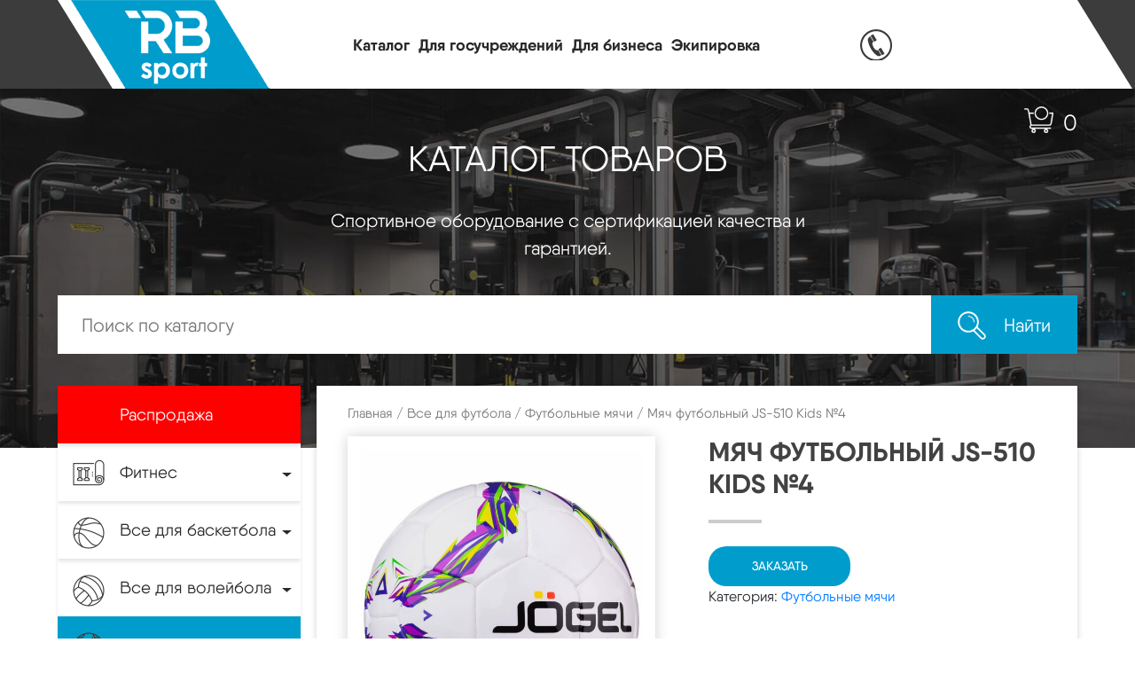

--- FILE ---
content_type: text/html; charset=UTF-8
request_url: https://rb-sport.ru/product/%D0%BC%D1%8F%D1%87-%D1%84%D1%83%D1%82%D0%B1%D0%BE%D0%BB%D1%8C%D0%BD%D1%8B%D0%B9-js-510-kids-%E2%84%964/
body_size: 27275
content:
<!DOCTYPE html>
<html>
<head lang="ru">
	<script>(function () { var widget = document.createElement('script'); widget.dataset.pfId = '08b2018c-77f9-4b6b-8abd-1bffd09a31dc'; widget.src = 'https://widget.profeat.team/script/widget.js?id=08b2018c-77f9-4b6b-8abd-1bffd09a31dc&now='+Date.now(); document.head.appendChild(widget); })()</script>
    <meta charset="utf-8">
    <meta http-equiv="X-UA-Compatible" content="IE=edge">
    <meta name="viewport" content="width=device-width, initial-scale=1">
<!--    -->
    <link rel="stylesheet" href="/css/bootstrap.css"/>
    <link rel="stylesheet" href="/css/owl.carousel.css">
    <link rel="stylesheet" href="/css/owl.theme.default.css">
    <link rel="stylesheet" href="/css/slider-pro.min.css">

    <link rel="stylesheet" href="/css/custom.css"/>
    <meta name='robots' content='index, follow, max-image-preview:large, max-snippet:-1, max-video-preview:-1' />

	<!-- This site is optimized with the Yoast SEO plugin v19.10 - https://yoast.com/wordpress/plugins/seo/ -->
	<title>Мяч футбольный JS-510 Kids №4 - RB-Sport</title>
	<link rel="canonical" href="https://rb-sport.ru/product/мяч-футбольный-js-510-kids-№4/" />
	<meta property="og:locale" content="ru_RU" />
	<meta property="og:type" content="article" />
	<meta property="og:title" content="Мяч футбольный JS-510 Kids №4 - RB-Sport" />
	<meta property="og:description" content="Название: Мяч футбольный Jögel JS-510 Kids №4 Категория: Тренировочный мяч Коллекция: 2018/2019 &nbsp; Описание: Jögel JS-510 Kids №4 – это облегченный мяч ручной сшивки, предназначенный для детей 8-10 лет. Вес данного мяча составляет 310-330 гр., что меньше веса стандартного мяча размера №4 (350-390 гр.). Это новая модель в линейке бренда Jögel, вобравшая в себя лучший опыт создания мячей для детей [&hellip;]" />
	<meta property="og:url" content="https://rb-sport.ru/product/мяч-футбольный-js-510-kids-№4/" />
	<meta property="og:site_name" content="RB-Sport" />
	<meta property="og:image" content="https://rb-sport.ru/wp-content/uploads/2019/10/75a185f37a44a8636101e7ea1382baa8.jpg" />
	<meta property="og:image:width" content="1230" />
	<meta property="og:image:height" content="1479" />
	<meta property="og:image:type" content="image/jpeg" />
	<meta name="twitter:card" content="summary_large_image" />
	<script type="application/ld+json" class="yoast-schema-graph">{"@context":"https://schema.org","@graph":[{"@type":"WebPage","@id":"https://rb-sport.ru/product/%d0%bc%d1%8f%d1%87-%d1%84%d1%83%d1%82%d0%b1%d0%be%d0%bb%d1%8c%d0%bd%d1%8b%d0%b9-js-510-kids-%e2%84%964/","url":"https://rb-sport.ru/product/%d0%bc%d1%8f%d1%87-%d1%84%d1%83%d1%82%d0%b1%d0%be%d0%bb%d1%8c%d0%bd%d1%8b%d0%b9-js-510-kids-%e2%84%964/","name":"Мяч футбольный JS-510 Kids №4 - RB-Sport","isPartOf":{"@id":"https://rb-sport.ru/#website"},"primaryImageOfPage":{"@id":"https://rb-sport.ru/product/%d0%bc%d1%8f%d1%87-%d1%84%d1%83%d1%82%d0%b1%d0%be%d0%bb%d1%8c%d0%bd%d1%8b%d0%b9-js-510-kids-%e2%84%964/#primaryimage"},"image":{"@id":"https://rb-sport.ru/product/%d0%bc%d1%8f%d1%87-%d1%84%d1%83%d1%82%d0%b1%d0%be%d0%bb%d1%8c%d0%bd%d1%8b%d0%b9-js-510-kids-%e2%84%964/#primaryimage"},"thumbnailUrl":"https://rb-sport.ru/wp-content/uploads/2019/10/75a185f37a44a8636101e7ea1382baa8.jpg","datePublished":"2019-10-12T11:50:23+00:00","dateModified":"2019-10-12T11:50:23+00:00","breadcrumb":{"@id":"https://rb-sport.ru/product/%d0%bc%d1%8f%d1%87-%d1%84%d1%83%d1%82%d0%b1%d0%be%d0%bb%d1%8c%d0%bd%d1%8b%d0%b9-js-510-kids-%e2%84%964/#breadcrumb"},"inLanguage":"ru-RU","potentialAction":[{"@type":"ReadAction","target":["https://rb-sport.ru/product/%d0%bc%d1%8f%d1%87-%d1%84%d1%83%d1%82%d0%b1%d0%be%d0%bb%d1%8c%d0%bd%d1%8b%d0%b9-js-510-kids-%e2%84%964/"]}]},{"@type":"ImageObject","inLanguage":"ru-RU","@id":"https://rb-sport.ru/product/%d0%bc%d1%8f%d1%87-%d1%84%d1%83%d1%82%d0%b1%d0%be%d0%bb%d1%8c%d0%bd%d1%8b%d0%b9-js-510-kids-%e2%84%964/#primaryimage","url":"https://rb-sport.ru/wp-content/uploads/2019/10/75a185f37a44a8636101e7ea1382baa8.jpg","contentUrl":"https://rb-sport.ru/wp-content/uploads/2019/10/75a185f37a44a8636101e7ea1382baa8.jpg","width":1230,"height":1479},{"@type":"BreadcrumbList","@id":"https://rb-sport.ru/product/%d0%bc%d1%8f%d1%87-%d1%84%d1%83%d1%82%d0%b1%d0%be%d0%bb%d1%8c%d0%bd%d1%8b%d0%b9-js-510-kids-%e2%84%964/#breadcrumb","itemListElement":[{"@type":"ListItem","position":1,"name":"Главная страница","item":"https://rb-sport.ru/"},{"@type":"ListItem","position":2,"name":"Каталог","item":"https://rb-sport.ru/catalog/"},{"@type":"ListItem","position":3,"name":"Мяч футбольный JS-510 Kids №4"}]},{"@type":"WebSite","@id":"https://rb-sport.ru/#website","url":"https://rb-sport.ru/","name":"RB-Sport","description":"Оптово-розничный центр спортивных товаров","potentialAction":[{"@type":"SearchAction","target":{"@type":"EntryPoint","urlTemplate":"https://rb-sport.ru/?s={search_term_string}"},"query-input":"required name=search_term_string"}],"inLanguage":"ru-RU"}]}</script>
	<!-- / Yoast SEO plugin. -->


<link rel='stylesheet' id='woocommerce-general-css' href='https://rb-sport.ru/wp-content/plugins/woocommerce/assets/css/woocommerce.css?ver=7.1.0' type='text/css' media='all' />
<link rel='stylesheet' id='woocommerce-new-css' href='https://rb-sport.ru/wp-content/themes/sport/inc/woocommerce.css?ver=0.0.1' type='text/css' media='all' />
<link rel='stylesheet' id='wp-block-library-css' href='https://rb-sport.ru/wp-includes/css/dist/block-library/style.min.css?ver=ff2eb15f7184093065ebcade05340c61' type='text/css' media='all' />
<link rel='stylesheet' id='wc-blocks-vendors-style-css' href='https://rb-sport.ru/wp-content/plugins/woocommerce/packages/woocommerce-blocks/build/wc-blocks-vendors-style.css?ver=8.7.5' type='text/css' media='all' />
<link rel='stylesheet' id='wc-blocks-style-css' href='https://rb-sport.ru/wp-content/plugins/woocommerce/packages/woocommerce-blocks/build/wc-blocks-style.css?ver=8.7.5' type='text/css' media='all' />
<link rel='stylesheet' id='classic-theme-styles-css' href='https://rb-sport.ru/wp-includes/css/classic-themes.min.css?ver=1' type='text/css' media='all' />
<style id='global-styles-inline-css' type='text/css'>
body{--wp--preset--color--black: #000000;--wp--preset--color--cyan-bluish-gray: #abb8c3;--wp--preset--color--white: #ffffff;--wp--preset--color--pale-pink: #f78da7;--wp--preset--color--vivid-red: #cf2e2e;--wp--preset--color--luminous-vivid-orange: #ff6900;--wp--preset--color--luminous-vivid-amber: #fcb900;--wp--preset--color--light-green-cyan: #7bdcb5;--wp--preset--color--vivid-green-cyan: #00d084;--wp--preset--color--pale-cyan-blue: #8ed1fc;--wp--preset--color--vivid-cyan-blue: #0693e3;--wp--preset--color--vivid-purple: #9b51e0;--wp--preset--gradient--vivid-cyan-blue-to-vivid-purple: linear-gradient(135deg,rgba(6,147,227,1) 0%,rgb(155,81,224) 100%);--wp--preset--gradient--light-green-cyan-to-vivid-green-cyan: linear-gradient(135deg,rgb(122,220,180) 0%,rgb(0,208,130) 100%);--wp--preset--gradient--luminous-vivid-amber-to-luminous-vivid-orange: linear-gradient(135deg,rgba(252,185,0,1) 0%,rgba(255,105,0,1) 100%);--wp--preset--gradient--luminous-vivid-orange-to-vivid-red: linear-gradient(135deg,rgba(255,105,0,1) 0%,rgb(207,46,46) 100%);--wp--preset--gradient--very-light-gray-to-cyan-bluish-gray: linear-gradient(135deg,rgb(238,238,238) 0%,rgb(169,184,195) 100%);--wp--preset--gradient--cool-to-warm-spectrum: linear-gradient(135deg,rgb(74,234,220) 0%,rgb(151,120,209) 20%,rgb(207,42,186) 40%,rgb(238,44,130) 60%,rgb(251,105,98) 80%,rgb(254,248,76) 100%);--wp--preset--gradient--blush-light-purple: linear-gradient(135deg,rgb(255,206,236) 0%,rgb(152,150,240) 100%);--wp--preset--gradient--blush-bordeaux: linear-gradient(135deg,rgb(254,205,165) 0%,rgb(254,45,45) 50%,rgb(107,0,62) 100%);--wp--preset--gradient--luminous-dusk: linear-gradient(135deg,rgb(255,203,112) 0%,rgb(199,81,192) 50%,rgb(65,88,208) 100%);--wp--preset--gradient--pale-ocean: linear-gradient(135deg,rgb(255,245,203) 0%,rgb(182,227,212) 50%,rgb(51,167,181) 100%);--wp--preset--gradient--electric-grass: linear-gradient(135deg,rgb(202,248,128) 0%,rgb(113,206,126) 100%);--wp--preset--gradient--midnight: linear-gradient(135deg,rgb(2,3,129) 0%,rgb(40,116,252) 100%);--wp--preset--duotone--dark-grayscale: url('#wp-duotone-dark-grayscale');--wp--preset--duotone--grayscale: url('#wp-duotone-grayscale');--wp--preset--duotone--purple-yellow: url('#wp-duotone-purple-yellow');--wp--preset--duotone--blue-red: url('#wp-duotone-blue-red');--wp--preset--duotone--midnight: url('#wp-duotone-midnight');--wp--preset--duotone--magenta-yellow: url('#wp-duotone-magenta-yellow');--wp--preset--duotone--purple-green: url('#wp-duotone-purple-green');--wp--preset--duotone--blue-orange: url('#wp-duotone-blue-orange');--wp--preset--font-size--small: 13px;--wp--preset--font-size--medium: 20px;--wp--preset--font-size--large: 36px;--wp--preset--font-size--x-large: 42px;--wp--preset--spacing--20: 0.44rem;--wp--preset--spacing--30: 0.67rem;--wp--preset--spacing--40: 1rem;--wp--preset--spacing--50: 1.5rem;--wp--preset--spacing--60: 2.25rem;--wp--preset--spacing--70: 3.38rem;--wp--preset--spacing--80: 5.06rem;}:where(.is-layout-flex){gap: 0.5em;}body .is-layout-flow > .alignleft{float: left;margin-inline-start: 0;margin-inline-end: 2em;}body .is-layout-flow > .alignright{float: right;margin-inline-start: 2em;margin-inline-end: 0;}body .is-layout-flow > .aligncenter{margin-left: auto !important;margin-right: auto !important;}body .is-layout-constrained > .alignleft{float: left;margin-inline-start: 0;margin-inline-end: 2em;}body .is-layout-constrained > .alignright{float: right;margin-inline-start: 2em;margin-inline-end: 0;}body .is-layout-constrained > .aligncenter{margin-left: auto !important;margin-right: auto !important;}body .is-layout-constrained > :where(:not(.alignleft):not(.alignright):not(.alignfull)){max-width: var(--wp--style--global--content-size);margin-left: auto !important;margin-right: auto !important;}body .is-layout-constrained > .alignwide{max-width: var(--wp--style--global--wide-size);}body .is-layout-flex{display: flex;}body .is-layout-flex{flex-wrap: wrap;align-items: center;}body .is-layout-flex > *{margin: 0;}:where(.wp-block-columns.is-layout-flex){gap: 2em;}.has-black-color{color: var(--wp--preset--color--black) !important;}.has-cyan-bluish-gray-color{color: var(--wp--preset--color--cyan-bluish-gray) !important;}.has-white-color{color: var(--wp--preset--color--white) !important;}.has-pale-pink-color{color: var(--wp--preset--color--pale-pink) !important;}.has-vivid-red-color{color: var(--wp--preset--color--vivid-red) !important;}.has-luminous-vivid-orange-color{color: var(--wp--preset--color--luminous-vivid-orange) !important;}.has-luminous-vivid-amber-color{color: var(--wp--preset--color--luminous-vivid-amber) !important;}.has-light-green-cyan-color{color: var(--wp--preset--color--light-green-cyan) !important;}.has-vivid-green-cyan-color{color: var(--wp--preset--color--vivid-green-cyan) !important;}.has-pale-cyan-blue-color{color: var(--wp--preset--color--pale-cyan-blue) !important;}.has-vivid-cyan-blue-color{color: var(--wp--preset--color--vivid-cyan-blue) !important;}.has-vivid-purple-color{color: var(--wp--preset--color--vivid-purple) !important;}.has-black-background-color{background-color: var(--wp--preset--color--black) !important;}.has-cyan-bluish-gray-background-color{background-color: var(--wp--preset--color--cyan-bluish-gray) !important;}.has-white-background-color{background-color: var(--wp--preset--color--white) !important;}.has-pale-pink-background-color{background-color: var(--wp--preset--color--pale-pink) !important;}.has-vivid-red-background-color{background-color: var(--wp--preset--color--vivid-red) !important;}.has-luminous-vivid-orange-background-color{background-color: var(--wp--preset--color--luminous-vivid-orange) !important;}.has-luminous-vivid-amber-background-color{background-color: var(--wp--preset--color--luminous-vivid-amber) !important;}.has-light-green-cyan-background-color{background-color: var(--wp--preset--color--light-green-cyan) !important;}.has-vivid-green-cyan-background-color{background-color: var(--wp--preset--color--vivid-green-cyan) !important;}.has-pale-cyan-blue-background-color{background-color: var(--wp--preset--color--pale-cyan-blue) !important;}.has-vivid-cyan-blue-background-color{background-color: var(--wp--preset--color--vivid-cyan-blue) !important;}.has-vivid-purple-background-color{background-color: var(--wp--preset--color--vivid-purple) !important;}.has-black-border-color{border-color: var(--wp--preset--color--black) !important;}.has-cyan-bluish-gray-border-color{border-color: var(--wp--preset--color--cyan-bluish-gray) !important;}.has-white-border-color{border-color: var(--wp--preset--color--white) !important;}.has-pale-pink-border-color{border-color: var(--wp--preset--color--pale-pink) !important;}.has-vivid-red-border-color{border-color: var(--wp--preset--color--vivid-red) !important;}.has-luminous-vivid-orange-border-color{border-color: var(--wp--preset--color--luminous-vivid-orange) !important;}.has-luminous-vivid-amber-border-color{border-color: var(--wp--preset--color--luminous-vivid-amber) !important;}.has-light-green-cyan-border-color{border-color: var(--wp--preset--color--light-green-cyan) !important;}.has-vivid-green-cyan-border-color{border-color: var(--wp--preset--color--vivid-green-cyan) !important;}.has-pale-cyan-blue-border-color{border-color: var(--wp--preset--color--pale-cyan-blue) !important;}.has-vivid-cyan-blue-border-color{border-color: var(--wp--preset--color--vivid-cyan-blue) !important;}.has-vivid-purple-border-color{border-color: var(--wp--preset--color--vivid-purple) !important;}.has-vivid-cyan-blue-to-vivid-purple-gradient-background{background: var(--wp--preset--gradient--vivid-cyan-blue-to-vivid-purple) !important;}.has-light-green-cyan-to-vivid-green-cyan-gradient-background{background: var(--wp--preset--gradient--light-green-cyan-to-vivid-green-cyan) !important;}.has-luminous-vivid-amber-to-luminous-vivid-orange-gradient-background{background: var(--wp--preset--gradient--luminous-vivid-amber-to-luminous-vivid-orange) !important;}.has-luminous-vivid-orange-to-vivid-red-gradient-background{background: var(--wp--preset--gradient--luminous-vivid-orange-to-vivid-red) !important;}.has-very-light-gray-to-cyan-bluish-gray-gradient-background{background: var(--wp--preset--gradient--very-light-gray-to-cyan-bluish-gray) !important;}.has-cool-to-warm-spectrum-gradient-background{background: var(--wp--preset--gradient--cool-to-warm-spectrum) !important;}.has-blush-light-purple-gradient-background{background: var(--wp--preset--gradient--blush-light-purple) !important;}.has-blush-bordeaux-gradient-background{background: var(--wp--preset--gradient--blush-bordeaux) !important;}.has-luminous-dusk-gradient-background{background: var(--wp--preset--gradient--luminous-dusk) !important;}.has-pale-ocean-gradient-background{background: var(--wp--preset--gradient--pale-ocean) !important;}.has-electric-grass-gradient-background{background: var(--wp--preset--gradient--electric-grass) !important;}.has-midnight-gradient-background{background: var(--wp--preset--gradient--midnight) !important;}.has-small-font-size{font-size: var(--wp--preset--font-size--small) !important;}.has-medium-font-size{font-size: var(--wp--preset--font-size--medium) !important;}.has-large-font-size{font-size: var(--wp--preset--font-size--large) !important;}.has-x-large-font-size{font-size: var(--wp--preset--font-size--x-large) !important;}
.wp-block-navigation a:where(:not(.wp-element-button)){color: inherit;}
:where(.wp-block-columns.is-layout-flex){gap: 2em;}
.wp-block-pullquote{font-size: 1.5em;line-height: 1.6;}
</style>
<link rel='stylesheet' id='woof-css' href='https://rb-sport.ru/wp-content/plugins/woocommerce-products-filter/css/front.css?ver=2.2.4' type='text/css' media='all' />
<link rel='stylesheet' id='chosen-drop-down-css' href='https://rb-sport.ru/wp-content/plugins/woocommerce-products-filter/js/chosen/chosen.min.css?ver=2.2.4' type='text/css' media='all' />
<link rel='stylesheet' id='woocommerce-layout-css' href='https://rb-sport.ru/wp-content/plugins/woocommerce/assets/css/woocommerce-layout.css?ver=7.1.0' type='text/css' media='all' />
<link rel='stylesheet' id='woocommerce-smallscreen-css' href='https://rb-sport.ru/wp-content/plugins/woocommerce/assets/css/woocommerce-smallscreen.css?ver=7.1.0' type='text/css' media='only screen and (max-width: 768px)' />
<style id='woocommerce-inline-inline-css' type='text/css'>
.woocommerce form .form-row .required { visibility: visible; }
</style>
<script type='text/javascript' src='https://rb-sport.ru/wp-includes/js/jquery/jquery.min.js?ver=3.6.1' id='jquery-core-js'></script>
<script type='text/javascript' src='https://rb-sport.ru/wp-includes/js/jquery/jquery-migrate.min.js?ver=3.3.2' id='jquery-migrate-js'></script>
<link rel="https://api.w.org/" href="https://rb-sport.ru/wp-json/" /><link rel="alternate" type="application/json" href="https://rb-sport.ru/wp-json/wp/v2/product/11735" /><link rel="EditURI" type="application/rsd+xml" title="RSD" href="https://rb-sport.ru/xmlrpc.php?rsd" />
<link rel="wlwmanifest" type="application/wlwmanifest+xml" href="https://rb-sport.ru/wp-includes/wlwmanifest.xml" />

<link rel='shortlink' href='https://rb-sport.ru/?p=11735' />
<link rel="alternate" type="application/json+oembed" href="https://rb-sport.ru/wp-json/oembed/1.0/embed?url=https%3A%2F%2Frb-sport.ru%2Fproduct%2F%25d0%25bc%25d1%258f%25d1%2587-%25d1%2584%25d1%2583%25d1%2582%25d0%25b1%25d0%25be%25d0%25bb%25d1%258c%25d0%25bd%25d1%258b%25d0%25b9-js-510-kids-%25e2%2584%25964%2F" />
<link rel="alternate" type="text/xml+oembed" href="https://rb-sport.ru/wp-json/oembed/1.0/embed?url=https%3A%2F%2Frb-sport.ru%2Fproduct%2F%25d0%25bc%25d1%258f%25d1%2587-%25d1%2584%25d1%2583%25d1%2582%25d0%25b1%25d0%25be%25d0%25bb%25d1%258c%25d0%25bd%25d1%258b%25d0%25b9-js-510-kids-%25e2%2584%25964%2F&#038;format=xml" />
	<noscript><style>.woocommerce-product-gallery{ opacity: 1 !important; }</style></noscript>
	<script type="text/javascript"> window.wp_data = {"ajax_url":"https:\/\/rb-sport.ru\/wp-admin\/admin-ajax.php","is_mobile":false};</script>        <script type="text/javascript">
            var woof_is_permalink =1;

            var woof_shop_page = "";
        
            var woof_really_curr_tax = {};
            var woof_current_page_link = location.protocol + '//' + location.host + location.pathname;
            //***lets remove pagination from woof_current_page_link
            woof_current_page_link = woof_current_page_link.replace(/\page\/[0-9]+/, "");
                            woof_current_page_link = "https://rb-sport.ru/catalog/";
                            var woof_link = 'https://rb-sport.ru/wp-content/plugins/woocommerce-products-filter/';

                </script>

                <script>

            var woof_ajaxurl = "https://rb-sport.ru/wp-admin/admin-ajax.php";

            var woof_lang = {
                'orderby': "Сортировать по",
                'date': "дата",
                'perpage': "на страницу",
                'pricerange': "ценовой диапазон",
                'menu_order': "menu order",
                'popularity': "популярность",
                'rating': "рейтинг",
                'price': "цена по возростанию",
                'price-desc': "цена по убыванию"
            };

            if (typeof woof_lang_custom == 'undefined') {
                var woof_lang_custom = {};/*!!important*/
            }

            //***

            var woof_is_mobile = 0;
        


            var woof_show_price_search_button = 0;
            var woof_show_price_search_type = 0;
        
            var woof_show_price_search_type = 1;

            var swoof_search_slug = "swoof";

        
            var icheck_skin = {};
                        icheck_skin = 'none';
        
            var is_woof_use_chosen =1;

        

            var woof_current_values = '[]';
            //+++
            var woof_lang_loading = "Загрузка ...";

        
            var woof_lang_show_products_filter = "показать фильтр товаров";
            var woof_lang_hide_products_filter = "скрыть фильтр продуктов";
            var woof_lang_pricerange = "ценовой диапазон";

            //+++

            var woof_use_beauty_scroll =0;
            //+++
            var woof_autosubmit =1;
            var woof_ajaxurl = "https://rb-sport.ru/wp-admin/admin-ajax.php";
            /*var woof_submit_link = "";*/
            var woof_is_ajax = 0;
            var woof_ajax_redraw = 0;
            var woof_ajax_page_num =1;
            var woof_ajax_first_done = false;
            var woof_checkboxes_slide_flag = true;


            //toggles
            var woof_toggle_type = "text";

            var woof_toggle_closed_text = "-";
            var woof_toggle_opened_text = "+";

            var woof_toggle_closed_image = "https://rb-sport.ru/wp-content/plugins/woocommerce-products-filter/img/plus3.png";
            var woof_toggle_opened_image = "https://rb-sport.ru/wp-content/plugins/woocommerce-products-filter/img/minus3.png";


            //indexes which can be displayed in red buttons panel
                    var woof_accept_array = ["min_price", "orderby", "perpage", "min_rating","product_visibility","product_cat","product_tag","pa_вес","pa_диаметр","pa_размер"];

        


            //***
            //for extensions

            var woof_ext_init_functions = null;
        

        
            var woof_overlay_skin = "default";

            jQuery(function () {
                try
                {
                    woof_current_values = jQuery.parseJSON(woof_current_values);
                } catch (e)
                {
                    woof_current_values = null;
                }
                if (woof_current_values == null || woof_current_values.length == 0) {
                    woof_current_values = {};
                }

            });

            function woof_js_after_ajax_done() {
                jQuery(document).trigger('woof_ajax_done');
                    }
        </script>
            <script type="text/javascript" src="https://vk.com/js/api/openapi.js?167"></script>
</head>
<body class="product-template-default single single-product postid-11735 theme-sport woocommerce woocommerce-page woocommerce-no-js">
<!-- Yandex.Metrika counter -->
<script type="text/javascript" >
    (function(m,e,t,r,i,k,a){m[i]=m[i]||function(){(m[i].a=m[i].a||[]).push(arguments)};
        m[i].l=1*new Date();k=e.createElement(t),a=e.getElementsByTagName(t)[0],k.async=1,k.src=r,a.parentNode.insertBefore(k,a)})
    (window, document, "script", "https://mc.yandex.ru/metrika/tag.js", "ym");

    ym(57628606, "init", {
        clickmap:true,
        trackLinks:true,
        accurateTrackBounce:true,
        webvisor:true,
        ecommerce:"dataLayer"
    });
</script>
<!-- /Yandex.Metrika counter -->

<!-- Facebook Pixel Code -->
<script>
    !function(f,b,e,v,n,t,s)
    {if(f.fbq)return;n=f.fbq=function(){n.callMethod?
        n.callMethod.apply(n,arguments):n.queue.push(arguments)};
        if(!f._fbq)f._fbq=n;n.push=n;n.loaded=!0;n.version='2.0';
        n.queue=[];t=b.createElement(e);t.async=!0;
        t.src=v;s=b.getElementsByTagName(e)[0];
        s.parentNode.insertBefore(t,s)}(window, document,'script',
        'https://connect.facebook.net/en_US/fbevents.js');
    fbq('init', '1609907065829221');
    fbq('track', 'PageView');
</script>
<noscript><img height="1" width="1" style="display:none"
               src="https://www.facebook.com/tr?id=1609907065829221&ev=PageView&noscript=1"
        /></noscript>
<!-- End Facebook Pixel Code -->

<script type="text/javascript">!function(){var t=document.createElement("script");t.type="text/javascript",t.async=!0,t.src="https://vk.com/js/api/openapi.js?167",t.onload=function(){VK.Retargeting.Init("VK-RTRG-457443-5HKvS"),VK.Retargeting.Hit()},document.head.appendChild(t)}();</script><noscript><img src="https://vk.com/rtrg?p=VK-RTRG-457443-5HKvS" style="position:fixed; left:-999px;" alt=""/></noscript>

<header>
<!--    <div class="warn">В связи с текущими изменениями цен у поставщиков на материалы и комплектующие, цены на сайте носят информационный характер. Точные цены уточняйте у менеджеров.</div>-->
    <div class="container">

        <div class="header-wrapper">
            <div class="logo">
                <a href="/">
                    <img src="/images/logo.png">
                </a>
            </div>
            <nav class="navbar navbar-default navbar-expand-lg">
                <!-- Brand and toggle get grouped for better mobile display -->
                <div class="navbar-header">
                    <button type="button" class="navbar-toggler collapsed" data-toggle="collapse"
                            data-target="#bs-example-navbar-collapse-1" aria-expanded="false">
                        <span class="sr-only">Toggle navigation</span>
                        <span class="icon-bar"></span>
                        <span class="icon-bar"></span>
                        <span class="icon-bar"></span>
                    </button>
                </div>

                <!-- Collect the nav links, forms, and other content for toggling -->

                <div id="bs-example-navbar-collapse-1" class="collapse navbar-collapse"><ul id="menu-%d0%b3%d0%bb%d0%b0%d0%b2%d0%bd%d0%be%d0%b5-%d0%bc%d0%b5%d0%bd%d1%8e" class="nav navbar-nav"><li id="menu-item-9440" class="menu-item menu-item-type-post_type menu-item-object-page current_page_parent menu-item-9440"><a href="https://rb-sport.ru/catalog/">Каталог</a></li>
<li id="menu-item-11555" class="menu-item menu-item-type-post_type menu-item-object-page menu-item-11555"><a href="https://rb-sport.ru/%d0%b4%d0%bb%d1%8f-%d0%b3%d0%be%d1%81%d0%b7%d0%b0%d0%ba%d0%b0%d0%b7%d1%87%d0%b8%d0%ba%d0%b0/">Для госучреждений</a></li>
<li id="menu-item-11554" class="menu-item menu-item-type-post_type menu-item-object-page menu-item-11554"><a href="https://rb-sport.ru/%d0%b4%d0%bb%d1%8f-%d0%b1%d0%b8%d0%b7%d0%bd%d0%b5%d1%81%d0%b0/">Для бизнеса</a></li>
<li id="menu-item-11558" class="menu-item menu-item-type-post_type menu-item-object-page menu-item-11558"><a href="https://rb-sport.ru/%d1%8d%d0%ba%d0%b8%d0%bf%d0%b8%d1%80%d0%be%d0%b2%d0%ba%d0%b0/">Экипировка</a></li>
</ul></div>
                <!-- /.navbar-collapse -->
            </nav>

            <div class="phone-header">
                <a href="tel:8-917-385-33-33"><img src="/images/phone.png"> 8-917-385-33-33</a>
            </div>
                <div class="cart" id="cart">
                    <a href="https://rb-sport.ru/cart/">0</a>
                </div>
        </div>

    </div>
</header>
	
<section class="banner-catalog-section">

    <div class="container">

        <h1>КАТАЛОГ ТОВАРОВ </h1>
        <p> Спортивное оборудование с сертификацией качества и гарантией. </p>


        <div class="search-wrapper">

            <form role="search" method="get" class="woocommerce-product-search" action="https://rb-sport.ru/">
	<label class="screen-reader-text" for="woocommerce-product-search-field-0">Искать:</label>

    <input type="search" id="woocommerce-product-search-field-0" class="search-field" placeholder="Поиск по каталогу" value="" name="s" />
        <input type="hidden" name="post_type" value="product">
        <button type="submit">
            <span><img src="/images/search-icon.png"> </span>
            <span class="no-mobil-search" >Найти</span>                </button>

</form>


        </div>

    </div>

</section>


<section class="catalog-section-internal">
    <div class="container">


        <div class="catalog-wrapper">
            <div class="row row-tm">
                <div class="col-lg-3">

                    <div class="catalog-section-internal-l">


                        <nav class="navbar navbar-default navbar-expand-lg">
                            <div class="navbar-header">
                                <button type="button" class="navbar-toggler" data-toggle="collapse"
                                        data-target="#navbar-collapse-1">

                                <span>
                                <span class="icon-bar"></span>
                                <span class="icon-bar"></span>
                                <span class="icon-bar"></span>
                                </span>
                                    КАТАЛОГ
                                </button>
                            </div>

<!--                            -->
                            <div class="collapse navbar-collapse" id="navbar-collapse-1">
                                <ul class="nav flex-column navbar-nav nav-custom-catalog" ">


                                    <li class=""><a href="https://rb-sport.ru/product-category/%d1%80%d0%b0%d1%81%d0%bf%d1%80%d0%be%d0%b4%d0%b0%d0%b6%d0%b0/" title="Распродажа"  class="cat-item-840"><i class="icon-catalog"><img src="" /></i><span>Распродажа</span></a></li>
<li class="dropdown  "><a href="https://rb-sport.ru/product-category/fitnes/" title="Фитнес" class="dropdown-toggle cat-item-728" ><i class="icon-catalog"><img src="https://rb-sport.ru/wp-content/uploads/2020/09/Спортивный-инвентарь.png" /></i><span>Фитнес</span></a>
<ul class="dropdown-menu">
			<li class=""><a href="https://rb-sport.ru/product-category/fitnes/fitness-inventar/" title="Фитнес инвентарь"  class="cat-item-848"><span>Фитнес инвентарь</span></a>			</li>
			<li class=""><a href="https://rb-sport.ru/product-category/fitnes/%d0%b0%d0%ba%d1%81%d0%b5%d1%81%d1%81%d1%83%d0%b0%d1%80%d1%8b-%d0%b4%d0%bb%d1%8f-%d1%84%d0%b8%d1%82%d0%bd%d0%b5%d1%81%d0%b0/" title="Аксессуары для фитнеса"  class="cat-item-729"><span>Аксессуары для фитнеса</span></a>			</li>
			<li class=""><a href="https://rb-sport.ru/product-category/fitnes/%d0%b1%d0%b0%d1%82%d1%83%d1%82%d1%8b/" title="Батуты"  class="cat-item-730"><span>Батуты</span></a>			</li>
			<li class=""><a href="https://rb-sport.ru/product-category/fitnes/%d1%84%d0%b8%d0%ba%d1%81%d0%b0%d1%82%d0%be%d1%80%d1%8b-%d0%b8-%d1%81%d1%83%d0%bf%d0%bf%d0%be%d1%80%d1%82%d1%8b/" title="Бинты, Фиксаторы и суппорты"  class="cat-item-781"><span>Бинты, Фиксаторы и суппорты</span></a>			</li>
			<li class=""><a href="https://rb-sport.ru/product-category/fitnes/%d0%b3%d0%b0%d0%bd%d1%82%d0%b5%d0%bb%d0%b8/" title="Гантели"  class="cat-item-741"><span>Гантели</span></a>			</li>
			<li class=""><a href="https://rb-sport.ru/product-category/fitnes/%d0%b9%d0%be%d0%b3%d0%b0-%d0%b8-%d0%bf%d0%b8%d0%bb%d0%b0%d1%82%d0%b5%d1%81/" title="Йога и пилатес"  class="cat-item-755"><span>Йога и пилатес</span></a>			</li>
			<li class=""><a href="https://rb-sport.ru/product-category/fitnes/%d1%80%d0%be%d0%bb%d0%b8%d0%ba%d0%b8-%d0%b4%d0%bb%d1%8f-%d0%bf%d1%80%d0%b5%d1%81%d1%81%d0%b0/" title="Ролики для пресса"  class="cat-item-766"><span>Ролики для пресса</span></a>			</li>
			<li class=""><a href="https://rb-sport.ru/product-category/fitnes/%d1%81%d1%82%d0%b5%d0%bf-%d0%bf%d0%bb%d0%b0%d1%82%d1%84%d0%be%d1%80%d0%bc%d1%8b/" title="Степ-платформы"  class="cat-item-770"><span>Степ-платформы</span></a>			</li>
			<li class=""><a href="https://rb-sport.ru/product-category/fitnes/%d1%83%d0%bf%d0%be%d1%80%d1%8b-%d0%b4%d0%bb%d1%8f-%d0%be%d1%82%d0%b6%d0%b8%d0%bc%d0%b0%d0%bd%d0%b8%d0%b9/" title="Упоры для отжиманий"  class="cat-item-776"><span>Упоры для отжиманий</span></a>			</li>
			<li class=""><a href="https://rb-sport.ru/product-category/fitnes/%d1%83%d1%82%d1%8f%d0%b6%d0%b5%d0%bb%d0%b8%d1%82%d0%b5%d0%bb%d0%b8/" title="Утяжелители"  class="cat-item-777"><span>Утяжелители</span></a>			</li>
			<li class="dropdown  dropdown-submenu"><a href="https://rb-sport.ru/product-category/fitnes/%d1%8d%d0%ba%d0%b8%d0%bf%d0%b8%d1%80%d0%be%d0%b2%d0%ba%d0%b0-%d0%b4%d0%bb%d1%8f-%d1%84%d0%b8%d1%82%d0%bd%d0%b5%d1%81%d0%b0/" title="Экипировка для фитнеса" class="dropdown-toggle cat-item-785" ><span>Экипировка для фитнеса</span></a>
			<ul class="dropdown-menu">
						<li class=""><a href="https://rb-sport.ru/product-category/fitnes/%d1%8d%d0%ba%d0%b8%d0%bf%d0%b8%d1%80%d0%be%d0%b2%d0%ba%d0%b0-%d0%b4%d0%bb%d1%8f-%d1%84%d0%b8%d1%82%d0%bd%d0%b5%d1%81%d0%b0/%d0%bf%d0%be%d1%8f%d1%81%d0%b0-%d0%b4%d0%bb%d1%8f-%d1%82%d1%8f%d0%b6%d0%b5%d0%bb%d0%be%d0%b9-%d0%b0%d1%82%d0%bb%d0%b5%d1%82%d0%b8%d0%ba%d0%b8/" title="Пояса для тяжелой атлетики"  class="cat-item-788"><span>Пояса для тяжелой атлетики</span></a>						</li>
						<li class=""><a href="https://rb-sport.ru/product-category/fitnes/%d1%8d%d0%ba%d0%b8%d0%bf%d0%b8%d1%80%d0%be%d0%b2%d0%ba%d0%b0-%d0%b4%d0%bb%d1%8f-%d1%84%d0%b8%d1%82%d0%bd%d0%b5%d1%81%d0%b0/%d0%bd%d0%be%d1%81%d0%ba%d0%b8/" title="Носки"  class="cat-item-829"><span>Носки</span></a>						</li>
			</ul>
			</li>
			<li class=""><a href="https://rb-sport.ru/product-category/fitnes/%d0%bf%d0%b5%d1%80%d1%87%d0%b0%d1%82%d0%ba%d0%b8-%d0%b4%d0%bb%d1%8f-%d1%84%d0%b8%d1%82%d0%bd%d0%b5%d1%81%d0%b0/" title="Перчатки для фитнеса"  class="cat-item-787"><span>Перчатки для фитнеса</span></a>			</li>
			<li class="dropdown  dropdown-submenu"><a href="https://rb-sport.ru/product-category/fitnes/%d1%8d%d1%81%d0%bf%d0%b0%d0%bd%d0%b4%d0%b5%d1%80%d1%8b/" title="Эспандеры" class="dropdown-toggle cat-item-789" ><span>Эспандеры</span></a>
			<ul class="dropdown-menu">
						<li class=""><a href="https://rb-sport.ru/product-category/fitnes/%d1%8d%d1%81%d0%bf%d0%b0%d0%bd%d0%b4%d0%b5%d1%80%d1%8b/%d1%8d%d1%81%d0%bf%d0%b0%d0%bd%d0%b4%d0%b5%d1%80%d1%8b-%d1%81%d0%b8%d0%bb%d0%be%d0%b2%d1%8b%d0%b5/" title="Эспандеры силовые"  class="cat-item-793"><span>Эспандеры силовые</span></a>						</li>
			</ul>
			</li>
			<li class=""><a href="https://rb-sport.ru/product-category/fitnes/%d0%b1%d0%be%d0%b4%d0%b8%d0%b1%d0%b0%d1%80%d1%8b/" title="Бодибары"  class="cat-item-835"><span>Бодибары</span></a>			</li>
			<li class=""><a href="https://rb-sport.ru/product-category/fitnes/%d0%ba%d0%be%d0%b2%d1%80%d0%b8%d0%ba%d0%b8-%d0%b4%d0%bb%d1%8f-%d1%84%d0%b8%d1%82%d0%bd%d0%b5%d1%81%d0%b0/" title="Коврики для фитнеса"  class="cat-item-830"><span>Коврики для фитнеса</span></a>			</li>
			<li class=""><a href="https://rb-sport.ru/product-category/fitnes/%d0%bc%d0%b5%d0%b4%d0%b8%d1%86%d0%b8%d0%bd%d0%b1%d0%be%d0%bb%d1%8b/" title="Медицинболы"  class="cat-item-836"><span>Медицинболы</span></a>			</li>
			<li class=""><a href="https://rb-sport.ru/product-category/fitnes/%d0%be%d0%b1%d1%80%d1%83%d1%87%d0%b8/" title="Обручи"  class="cat-item-834"><span>Обручи</span></a>			</li>
			<li class=""><a href="https://rb-sport.ru/product-category/fitnes/%d0%be%d0%b4%d0%b5%d0%b6%d0%b4%d0%b0-%d0%b8-%d0%bf%d0%be%d1%8f%d1%81%d0%b0-%d0%b4%d0%bb%d1%8f-%d0%bf%d0%be%d1%85%d1%83%d0%b4%d0%b5%d0%bd%d0%b8%d1%8f/" title="Одежда и пояса для похудения"  class="cat-item-832"><span>Одежда и пояса для похудения</span></a>			</li>
			<li class=""><a href="https://rb-sport.ru/product-category/fitnes/%d0%bf%d0%be%d0%bb%d1%83%d1%81%d1%84%d0%b5%d1%80%d1%8b-%d0%b4%d0%b8%d1%81%d0%ba%d0%b8-%d0%b7%d0%b4%d0%be%d1%80%d0%be%d0%b2%d1%8c%d1%8f-%d0%b8-%d0%b1%d0%b0%d0%bb%d0%b0%d0%bd%d1%81%d0%b8%d1%80%d0%be/" title="Полусферы, диски здоровья и балансировочные, наборы для фитнеса и другое"  class="cat-item-831"><span>Полусферы, диски здоровья и балансировочные, наборы для фитнеса и другое</span></a>			</li>
			<li class=""><a href="https://rb-sport.ru/product-category/fitnes/%d1%80%d0%be%d0%bb%d0%b8%d0%ba%d0%b8-%d0%bc%d0%b0%d1%81%d1%81%d0%b0%d0%b6%d0%bd%d1%8b%d0%b5/" title="Ролики массажные"  class="cat-item-837"><span>Ролики массажные</span></a>			</li>
			<li class=""><a href="https://rb-sport.ru/product-category/fitnes/skakalki/" title="Скакалки"  class="cat-item-365"><span>Скакалки</span></a>			</li>
</ul>
</li>
<li class="dropdown  "><a href="https://rb-sport.ru/product-category/basketbol/" title="Все для баскетбола" class="dropdown-toggle cat-item-392" ><i class="icon-catalog"><img src="https://rb-sport.ru/wp-content/uploads/2019/10/Все-для-баскетбола.png" /></i><span>Все для баскетбола</span></a>
<ul class="dropdown-menu">
			<li class=""><a href="https://rb-sport.ru/product-category/basketbol/%d0%ba%d1%80%d0%b5%d0%bf%d0%bb%d0%b5%d0%bd%d0%b8%d1%8f-%d0%b8-%d1%84%d0%b5%d1%80%d0%bc%d1%8b/" title="Крепления и фермы"  class="cat-item-850"><span>Крепления и фермы</span></a>			</li>
			<li class=""><a href="https://rb-sport.ru/product-category/basketbol/zahita_dlya_chita/" title="Защита для щита"  class="cat-item-397"><span>Защита для щита</span></a>			</li>
			<li class=""><a href="https://rb-sport.ru/product-category/basketbol/basketbolnie_myachi/" title="Баскетбольные мячи"  class="cat-item-393"><span>Баскетбольные мячи</span></a>			</li>
			<li class=""><a href="https://rb-sport.ru/product-category/basketbol/kolca_basketbolnie/" title="Кольца баскетбольные"  class="cat-item-395"><span>Кольца баскетбольные</span></a>			</li>
			<li class=""><a href="https://rb-sport.ru/product-category/basketbol/forma_basketbolnaya/" title="Форма баскетбольная"  class="cat-item-396"><span>Форма баскетбольная</span></a>			</li>
			<li class=""><a href="https://rb-sport.ru/product-category/basketbol/basketbolnie_myachi-basketbol/" title="Щиты и стойки"  class="cat-item-394"><span>Щиты и стойки</span></a>			</li>
</ul>
</li>
<li class="dropdown  "><a href="https://rb-sport.ru/product-category/volleybo/" title="Все для волейбола" class="dropdown-toggle cat-item-398" ><i class="icon-catalog"><img src="https://rb-sport.ru/wp-content/uploads/2019/10/Все-для-волейбола.png" /></i><span>Все для волейбола</span></a>
<ul class="dropdown-menu">
			<li class=""><a href="https://rb-sport.ru/product-category/volleybo/aksessuari_dlya_volleybola/" title="Аксессуары для волейбола"  class="cat-item-402"><span>Аксессуары для волейбола</span></a>			</li>
			<li class=""><a href="https://rb-sport.ru/product-category/volleybo/volleybolnie_myachi/" title="Волейбольные мячи"  class="cat-item-399"><span>Волейбольные мячи</span></a>			</li>
			<li class=""><a href="https://rb-sport.ru/product-category/volleybo/forma_volleybolnaya/" title="Форма волейбольная"  class="cat-item-400"><span>Форма волейбольная</span></a>			</li>
</ul>
</li>
<li class="dropdown  active "><a href="https://rb-sport.ru/product-category/futboll/" title="Все для футбола" class="dropdown-toggle cat-item-382" ><i class="icon-catalog"><img src="https://rb-sport.ru/wp-content/uploads/2019/10/Все-для-футбола.png" /></i><span>Все для футбола</span></a>
<ul class="dropdown-menu">
			<li class=" active"><a href="https://rb-sport.ru/product-category/futboll/futbolnie_myachi/" title="Футбольные мячи"  class="cat-item-383"><span>Футбольные мячи</span></a>			</li>
			<li class=""><a href="https://rb-sport.ru/product-category/futboll/myachi-dlya-mini-futbola/" title="Мячи для мини-футбола"  class="cat-item-429"><span>Мячи для мини-футбола</span></a>			</li>
			<li class=""><a href="https://rb-sport.ru/product-category/futboll/getri/" title="Гетры"  class="cat-item-391"><span>Гетры</span></a>			</li>
			<li class=""><a href="https://rb-sport.ru/product-category/futboll/%d0%b3%d0%be%d0%bb%d1%8c%d1%84%d1%8b/" title="Гольфы"  class="cat-item-512"><span>Гольфы</span></a>			</li>
			<li class=""><a href="https://rb-sport.ru/product-category/futboll/forma_futbolnaya/" title="Форма футбольная"  class="cat-item-388"><span>Форма футбольная</span></a>			</li>
			<li class=""><a href="https://rb-sport.ru/product-category/futboll/aksessuari_dlya_futbola/" title="Инвентарь и аксессуары для футбола"  class="cat-item-386"><span>Инвентарь и аксессуары для футбола</span></a>			</li>
</ul>
</li>
<li class="dropdown  "><a href="https://rb-sport.ru/product-category/ganteli/" title="Гантели, штанги, гири" class="dropdown-toggle cat-item-337" ><i class="icon-catalog"><img src="https://rb-sport.ru/wp-content/uploads/2019/10/Гантели-штанги-гири.png" /></i><span>Гантели, штанги, гири</span></a>
<ul class="dropdown-menu">
			<li class=""><a href="https://rb-sport.ru/product-category/ganteli/ganteli_vinilovie_celnie/" title="Гантели виниловые цельные"  class="cat-item-341"><span>Гантели виниловые цельные</span></a>			</li>
			<li class=""><a href="https://rb-sport.ru/product-category/ganteli/ganteli_metallicheskie_nerazbornie/" title="Гантели металлические неразборные"  class="cat-item-342"><span>Гантели металлические неразборные</span></a>			</li>
			<li class=""><a href="https://rb-sport.ru/product-category/ganteli/ganteli_neoprenovi_celnie/" title="Гантели неопреновые цельные"  class="cat-item-340"><span>Гантели неопреновые цельные</span></a>			</li>
			<li class=""><a href="https://rb-sport.ru/product-category/ganteli/ganteli_obrezinennie_nerazbornie/" title="Гантели обрезиненные неразборные"  class="cat-item-343"><span>Гантели обрезиненные неразборные</span></a>			</li>
			<li class=""><a href="https://rb-sport.ru/product-category/ganteli/ganteli_plastmassovie_celnie/" title="Гантели пластмассовые цельные"  class="cat-item-344"><span>Гантели пластмассовые цельные</span></a>			</li>
			<li class=""><a href="https://rb-sport.ru/product-category/ganteli/ganteli_razbornie_raznie/" title="Гантели разборные разные"  class="cat-item-339"><span>Гантели разборные разные</span></a>			</li>
			<li class=""><a href="https://rb-sport.ru/product-category/ganteli/ganteli_razbornie_s_obrezinennimi_diskami/" title="Гантели разборные с обрезиненными дисками"  class="cat-item-338"><span>Гантели разборные с обрезиненными дисками</span></a>			</li>
			<li class=""><a href="https://rb-sport.ru/product-category/ganteli/ganteli_chugunnie_celnie/" title="Гантели чугунные цельные"  class="cat-item-345"><span>Гантели чугунные цельные</span></a>			</li>
			<li class=""><a href="https://rb-sport.ru/product-category/ganteli/giri/" title="Гири"  class="cat-item-356"><span>Гири</span></a>			</li>
			<li class=""><a href="https://rb-sport.ru/product-category/ganteli/grifi_dlya_ganteley_i_shtang/" title="Грифы для гантелей"  class="cat-item-347"><span>Грифы для гантелей</span></a>			</li>
			<li class=""><a href="https://rb-sport.ru/product-category/ganteli/grifi_dlya_shtang/" title="Грифы для штанг"  class="cat-item-348"><span>Грифы для штанг</span></a>			</li>
			<li class=""><a href="https://rb-sport.ru/product-category/ganteli/diski_metallicheskie/" title="Диски металлические"  class="cat-item-350"><span>Диски металлические</span></a>			</li>
			<li class=""><a href="https://rb-sport.ru/product-category/ganteli/diski_obrezinennie_chernie/" title="Диски обрезиненные одноцветные"  class="cat-item-351"><span>Диски обрезиненные одноцветные</span></a>			</li>
			<li class=""><a href="https://rb-sport.ru/product-category/ganteli/diski_obrezinennie_cvetnie/" title="Диски обрезиненные цветные"  class="cat-item-352"><span>Диски обрезиненные цветные</span></a>			</li>
			<li class=""><a href="https://rb-sport.ru/product-category/ganteli/diski_plastikovie/" title="Диски пластиковые"  class="cat-item-354"><span>Диски пластиковые</span></a>			</li>
			<li class=""><a href="https://rb-sport.ru/product-category/ganteli/zamki_dlya_grifov/" title="Замки для грифов"  class="cat-item-349"><span>Замки для грифов</span></a>			</li>
</ul>
</li>
<li class="dropdown  "><a href="https://rb-sport.ru/product-category/detskie-kompleksi/" title="Детские комплексы" class="dropdown-toggle cat-item-488" ><i class="icon-catalog"><img src="https://rb-sport.ru/wp-content/uploads/2019/11/Детские-спорткомплексы.png" /></i><span>Детские комплексы</span></a>
<ul class="dropdown-menu">
			<li class=""><a href="https://rb-sport.ru/product-category/detskie-kompleksi/%d0%b3%d0%be%d1%80%d0%ba%d0%b8/" title="Горки"  class="cat-item-490"><span>Горки</span></a>			</li>
			<li class=""><a href="https://rb-sport.ru/product-category/detskie-kompleksi/%d0%ba%d0%b0%d1%87%d0%b5%d0%bb%d0%b8/" title="Качели"  class="cat-item-489"><span>Качели</span></a>			</li>
</ul>
</li>
<li class="dropdown  "><a href="https://rb-sport.ru/product-category/edinoborstva/" title="Единоборства" class="dropdown-toggle cat-item-485" ><i class="icon-catalog"><img src="https://rb-sport.ru/wp-content/uploads/2019/11/Единоборства.png" /></i><span>Единоборства</span></a>
<ul class="dropdown-menu">
			<li class="dropdown  dropdown-submenu"><a href="https://rb-sport.ru/product-category/edinoborstva/%d0%b7%d0%b0%d1%89%d0%b8%d1%82%d0%bd%d0%b0%d1%8f-%d1%8d%d0%ba%d0%b8%d0%bf%d0%b8%d1%80%d0%be%d0%b2%d0%ba%d0%b0/" title="Защитная экипировка" class="dropdown-toggle cat-item-546" ><span>Защитная экипировка</span></a>
			<ul class="dropdown-menu">
						<li class=""><a href="https://rb-sport.ru/product-category/edinoborstva/%d0%b7%d0%b0%d1%89%d0%b8%d1%82%d0%bd%d0%b0%d1%8f-%d1%8d%d0%ba%d0%b8%d0%bf%d0%b8%d1%80%d0%be%d0%b2%d0%ba%d0%b0/%d0%b1%d0%b0%d0%bd%d0%b4%d0%b0%d0%b6%d0%b8/" title="Бандажи"  class="cat-item-547"><span>Бандажи</span></a>						</li>
						<li class=""><a href="https://rb-sport.ru/product-category/edinoborstva/%d0%b7%d0%b0%d1%89%d0%b8%d1%82%d0%bd%d0%b0%d1%8f-%d1%8d%d0%ba%d0%b8%d0%bf%d0%b8%d1%80%d0%be%d0%b2%d0%ba%d0%b0/%d0%b7%d0%b0%d1%89%d0%b8%d1%82%d0%b0-%d0%b4%d0%bb%d1%8f-%d0%bd%d0%be%d0%b3/" title="Защита для ног"  class="cat-item-548"><span>Защита для ног</span></a>						</li>
						<li class=""><a href="https://rb-sport.ru/product-category/edinoborstva/%d0%b7%d0%b0%d1%89%d0%b8%d1%82%d0%bd%d0%b0%d1%8f-%d1%8d%d0%ba%d0%b8%d0%bf%d0%b8%d1%80%d0%be%d0%b2%d0%ba%d0%b0/%d0%b7%d0%b0%d1%89%d0%b8%d1%82%d0%b0-%d0%ba%d0%be%d1%80%d0%bf%d1%83%d1%81%d0%b0/" title="Защита корпуса"  class="cat-item-549"><span>Защита корпуса</span></a>						</li>
						<li class=""><a href="https://rb-sport.ru/product-category/edinoborstva/%d0%b7%d0%b0%d1%89%d0%b8%d1%82%d0%bd%d0%b0%d1%8f-%d1%8d%d0%ba%d0%b8%d0%bf%d0%b8%d1%80%d0%be%d0%b2%d0%ba%d0%b0/%d0%ba%d0%b0%d0%bf%d1%8b/" title="Капы"  class="cat-item-550"><span>Капы</span></a>						</li>
						<li class=""><a href="https://rb-sport.ru/product-category/edinoborstva/%d0%b7%d0%b0%d1%89%d0%b8%d1%82%d0%bd%d0%b0%d1%8f-%d1%8d%d0%ba%d0%b8%d0%bf%d0%b8%d1%80%d0%be%d0%b2%d0%ba%d0%b0/%d1%88%d0%bb%d0%b5%d0%bc%d1%8b/" title="Шлемы"  class="cat-item-551"><span>Шлемы</span></a>						</li>
			</ul>
			</li>
			<li class=""><a href="https://rb-sport.ru/product-category/edinoborstva/%d0%bb%d0%b0%d0%bf%d1%8b-%d0%bc%d0%b0%d0%ba%d0%b8%d0%b2%d0%b0%d1%80%d1%8b-%d0%bf%d0%b0%d0%b4%d1%8b/" title="Лапы, макивары, пады"  class="cat-item-552"><span>Лапы, макивары, пады</span></a>			</li>
			<li class="dropdown  dropdown-submenu"><a href="https://rb-sport.ru/product-category/edinoborstva/%d0%bf%d0%b5%d1%80%d1%87%d0%b0%d1%82%d0%ba%d0%b8-%d0%b4%d0%bb%d1%8f-%d0%b5%d0%b4%d0%b8%d0%bd%d0%be%d0%b1%d0%be%d1%80%d1%81%d1%82%d0%b2/" title="Перчатки для единоборств" class="dropdown-toggle cat-item-564" ><span>Перчатки для единоборств</span></a>
			<ul class="dropdown-menu">
						<li class=""><a href="https://rb-sport.ru/product-category/edinoborstva/%d0%bf%d0%b5%d1%80%d1%87%d0%b0%d1%82%d0%ba%d0%b8-%d0%b4%d0%bb%d1%8f-%d0%b5%d0%b4%d0%b8%d0%bd%d0%be%d0%b1%d0%be%d1%80%d1%81%d1%82%d0%b2/nakladki-kisti/" title="Накладки на кисть"  class="cat-item-845"><span>Накладки на кисть</span></a>						</li>
						<li class=""><a href="https://rb-sport.ru/product-category/edinoborstva/%d0%bf%d0%b5%d1%80%d1%87%d0%b0%d1%82%d0%ba%d0%b8-%d0%b4%d0%bb%d1%8f-%d0%b5%d0%b4%d0%b8%d0%bd%d0%be%d0%b1%d0%be%d1%80%d1%81%d1%82%d0%b2/perchatki_dlya_rukopashnogo_boya/" title="Перчатки для рукопашного боя"  class="cat-item-843"><span>Перчатки для рукопашного боя</span></a>						</li>
						<li class=""><a href="https://rb-sport.ru/product-category/edinoborstva/%d0%bf%d0%b5%d1%80%d1%87%d0%b0%d1%82%d0%ba%d0%b8-%d0%b4%d0%bb%d1%8f-%d0%b5%d0%b4%d0%b8%d0%bd%d0%be%d0%b1%d0%be%d1%80%d1%81%d1%82%d0%b2/perchatki-snarjadnye-shingardy/" title="Перчатки снарядные, шингарды"  class="cat-item-847"><span>Перчатки снарядные, шингарды</span></a>						</li>
						<li class=""><a href="https://rb-sport.ru/product-category/edinoborstva/%d0%bf%d0%b5%d1%80%d1%87%d0%b0%d1%82%d0%ba%d0%b8-%d0%b4%d0%bb%d1%8f-%d0%b5%d0%b4%d0%b8%d0%bd%d0%be%d0%b1%d0%be%d1%80%d1%81%d1%82%d0%b2/%d0%bf%d0%b5%d1%80%d1%87%d0%b0%d1%82%d0%ba%d0%b8-%d0%b4%d0%bb%d1%8f-%d0%b1%d0%be%d0%ba%d1%81%d0%b0/" title="Перчатки для бокса"  class="cat-item-565"><span>Перчатки для бокса</span></a>						</li>
						<li class=""><a href="https://rb-sport.ru/product-category/edinoborstva/%d0%bf%d0%b5%d1%80%d1%87%d0%b0%d1%82%d0%ba%d0%b8-%d0%b4%d0%bb%d1%8f-%d0%b5%d0%b4%d0%b8%d0%bd%d0%be%d0%b1%d0%be%d1%80%d1%81%d1%82%d0%b2/%d0%bf%d0%b5%d1%80%d1%87%d0%b0%d1%82%d0%ba%d0%b8-%d0%b8-%d0%bd%d0%b0%d0%ba%d0%bb%d0%b0%d0%b4%d0%ba%d0%b8-%d0%bc%d0%bc%d0%b0/" title="Перчатки и накладки ММА"  class="cat-item-566"><span>Перчатки и накладки ММА</span></a>						</li>
			</ul>
			</li>
			<li class=""><a href="https://rb-sport.ru/product-category/edinoborstva/%d0%b0%d0%ba%d1%81%d0%b5%d1%81%d1%81%d1%83%d0%b0%d1%80%d1%8b-%d0%b4%d0%bb%d1%8f-%d0%b5%d0%b4%d0%b8%d0%bd%d0%be%d0%b1%d0%be%d1%80%d1%81%d1%82%d0%b2/" title="Аксессуары для единоборств"  class="cat-item-502"><span>Аксессуары для единоборств</span></a>			</li>
			<li class=""><a href="https://rb-sport.ru/product-category/edinoborstva/%d0%b1%d0%be%d0%ba%d1%81%d0%b5%d1%80%d1%81%d0%ba%d0%b8%d0%b9-%d0%bc%d0%b5%d1%88%d0%be%d0%ba/" title="Боксерский мешок"  class="cat-item-487"><span>Боксерский мешок</span></a>			</li>
			<li class=""><a href="https://rb-sport.ru/product-category/edinoborstva/%d0%b7%d0%b0%d1%89%d0%b8%d1%82%d0%b0-%d0%b4%d0%bb%d1%8f-%d0%b5%d0%b4%d0%b8%d0%bd%d0%be%d0%b1%d0%be%d1%80%d1%81%d1%82%d0%b2/" title="Защита для единоборств"  class="cat-item-503"><span>Защита для единоборств</span></a>			</li>
			<li class=""><a href="https://rb-sport.ru/product-category/edinoborstva/%d0%ba%d1%80%d0%b5%d0%bf%d0%bb%d0%b5%d0%bd%d0%b8%d1%8f-%d0%b8-%d0%ba%d1%80%d0%be%d0%bd%d1%88%d1%82%d0%b5%d0%b9%d0%bd%d1%8b/" title="Крепления и кронштейны"  class="cat-item-486"><span>Крепления и кронштейны</span></a>			</li>
			<li class="dropdown  dropdown-submenu"><a href="https://rb-sport.ru/product-category/edinoborstva/%d0%be%d0%b1%d1%83%d0%b2%d1%8c-%d0%b4%d0%bb%d1%8f-%d1%81%d0%b0%d0%bc%d0%b1%d0%be/" title="Обувь для единоборств" class="dropdown-toggle cat-item-501" ><span>Обувь для единоборств</span></a>
			<ul class="dropdown-menu">
						<li class=""><a href="https://rb-sport.ru/product-category/edinoborstva/%d0%be%d0%b1%d1%83%d0%b2%d1%8c-%d0%b4%d0%bb%d1%8f-%d1%81%d0%b0%d0%bc%d0%b1%d0%be/%d0%b1%d0%be%d1%80%d1%86%d0%be%d0%b2%d0%ba%d0%b8/" title="Борцовки"  class="cat-item-554"><span>Борцовки</span></a>						</li>
			</ul>
			</li>
			<li class="dropdown  dropdown-submenu"><a href="https://rb-sport.ru/product-category/edinoborstva/%d0%be%d0%b4%d0%b5%d0%b6%d0%b4%d0%b0-%d0%b4%d0%bb%d1%8f-%d0%b5%d0%b4%d0%b8%d0%bd%d0%be%d0%b1%d0%be%d1%80%d1%81%d1%82%d0%b2/" title="Одежда для единоборств" class="dropdown-toggle cat-item-500" ><span>Одежда для единоборств</span></a>
			<ul class="dropdown-menu">
						<li class=""><a href="https://rb-sport.ru/product-category/edinoborstva/%d0%be%d0%b4%d0%b5%d0%b6%d0%b4%d0%b0-%d0%b4%d0%bb%d1%8f-%d0%b5%d0%b4%d0%b8%d0%bd%d0%be%d0%b1%d0%be%d1%80%d1%81%d1%82%d0%b2/%d0%b1%d0%be%d0%ba%d1%81/" title="Бокс"  class="cat-item-556"><span>Бокс</span></a>						</li>
						<li class=""><a href="https://rb-sport.ru/product-category/edinoborstva/%d0%be%d0%b4%d0%b5%d0%b6%d0%b4%d0%b0-%d0%b4%d0%bb%d1%8f-%d0%b5%d0%b4%d0%b8%d0%bd%d0%be%d0%b1%d0%be%d1%80%d1%81%d1%82%d0%b2/%d0%ba%d0%b0%d1%80%d0%b0%d1%82%d1%8d/" title="Каратэ"  class="cat-item-560"><span>Каратэ</span></a>						</li>
			</ul>
			</li>
			<li class=""><a href="https://rb-sport.ru/product-category/edinoborstva/%d1%82%d1%80%d0%b5%d0%bd%d0%b8%d1%80%d0%be%d0%b2%d0%be%d1%87%d0%bd%d1%8b%d0%b9-%d0%ba%d0%be%d1%81%d1%82%d1%8e%d0%bc/" title="Тренировочный костюм"  class="cat-item-505"><span>Тренировочный костюм</span></a>			</li>
</ul>
</li>
<li class="dropdown  "><a href="https://rb-sport.ru/product-category/igrovie-stoli/" title="Игровые столы" class="dropdown-toggle cat-item-492" ><i class="icon-catalog"><img src="https://rb-sport.ru/wp-content/uploads/2019/11/Игровые-столы.png" /></i><span>Игровые столы</span></a>
<ul class="dropdown-menu">
			<li class=""><a href="https://rb-sport.ru/product-category/igrovie-stoli/%d0%b8%d0%b3%d1%80%d0%be%d0%b2%d0%be%d0%b9-%d1%81%d1%82%d0%be%d0%bb-%d0%b1%d0%b0%d1%81%d0%ba%d0%b5%d1%82%d0%b1%d0%be%d0%bb/" title="Игровой стол баскетбол"  class="cat-item-849"><span>Игровой стол баскетбол</span></a>			</li>
			<li class=""><a href="https://rb-sport.ru/product-category/igrovie-stoli/%d0%b0%d0%ba%d1%81%d0%b5%d1%81%d1%81%d1%83%d0%b0%d1%80%d1%8b-%d0%b4%d0%bb%d1%8f-%d0%b0%d1%8d%d1%80%d0%be%d1%85%d0%be%d0%ba%d0%ba%d0%b5%d1%8f/" title="Аксессуары для аэрохоккея"  class="cat-item-491"><span>Аксессуары для аэрохоккея</span></a>			</li>
			<li class=""><a href="https://rb-sport.ru/product-category/igrovie-stoli/%d0%b8%d0%b3%d1%80%d0%be%d0%b2%d0%be%d0%b9-%d1%81%d1%82%d0%be%d0%bb-%d1%84%d1%83%d1%82%d0%b1%d0%be%d0%bb/" title="Игровой стол Футбол"  class="cat-item-494"><span>Игровой стол Футбол</span></a>			</li>
			<li class=""><a href="https://rb-sport.ru/product-category/igrovie-stoli/igrovie-stoli-aerohokkei/" title="Игровые столы Аэрохоккей"  class="cat-item-495"><span>Игровые столы Аэрохоккей</span></a>			</li>
			<li class=""><a href="https://rb-sport.ru/product-category/igrovie-stoli/%d0%b8%d0%b3%d1%80%d0%be%d0%b2%d1%8b%d0%b5-%d1%81%d1%82%d0%be%d0%bb%d1%8b-%d0%b1%d0%b8%d0%bb%d1%8c%d1%8f%d1%80%d0%b4/" title="Игровые столы Бильярд"  class="cat-item-493"><span>Игровые столы Бильярд</span></a>			</li>
</ul>
</li>
<li class="dropdown  "><a href="https://rb-sport.ru/product-category/lyzhnyj-sport/" title="Лыжный спорт" class="dropdown-toggle cat-item-468" ><i class="icon-catalog"><img src="https://rb-sport.ru/wp-content/uploads/2019/10/Лыжный-спорт.png" /></i><span>Лыжный спорт</span></a>
<ul class="dropdown-menu">
			<li class=""><a href="https://rb-sport.ru/product-category/lyzhnyj-sport/detskie_lizhi/" title="Детские и подростковые лыжи"  class="cat-item-470"><span>Детские и подростковые лыжи</span></a>			</li>
			<li class=""><a href="https://rb-sport.ru/product-category/lyzhnyj-sport/lyzhi-i-lyzhnye-komplekty/" title="Лыжи и лыжные комплекты"  class="cat-item-469"><span>Лыжи и лыжные комплекты</span></a>			</li>
			<li class=""><a href="https://rb-sport.ru/product-category/lyzhnyj-sport/lizhnie_aksessuari/" title="Лыжные аксессуары"  class="cat-item-474"><span>Лыжные аксессуары</span></a>			</li>
			<li class=""><a href="https://rb-sport.ru/product-category/lyzhnyj-sport/lizhnie_botinki/" title="Лыжные ботинки"  class="cat-item-471"><span>Лыжные ботинки</span></a>			</li>
			<li class=""><a href="https://rb-sport.ru/product-category/lyzhnyj-sport/lizhnie_krepleniya/" title="Лыжные крепления"  class="cat-item-473"><span>Лыжные крепления</span></a>			</li>
			<li class=""><a href="https://rb-sport.ru/product-category/lyzhnyj-sport/lizhnie_palki/" title="Лыжные палки"  class="cat-item-472"><span>Лыжные палки</span></a>			</li>
</ul>
</li>
<li class="dropdown  "><a href="https://rb-sport.ru/product-category/myachi/" title="Мячи разные" class="dropdown-toggle cat-item-404" ><i class="icon-catalog"><img src="https://rb-sport.ru/wp-content/uploads/2019/10/Мячи-разные.png" /></i><span>Мячи разные</span></a>
<ul class="dropdown-menu">
			<li class=""><a href="https://rb-sport.ru/product-category/myachi/myachi_gandbolnie/" title="Мячи гандбольные"  class="cat-item-406"><span>Мячи гандбольные</span></a>			</li>
			<li class=""><a href="https://rb-sport.ru/product-category/myachi/myachi_detskie_dlya_metaniya_gimnastiki/" title="Мячи детские, для метания, гимнастики"  class="cat-item-405"><span>Мячи детские, для метания, гимнастики</span></a>			</li>
</ul>
</li>
<li class="dropdown  "><a href="https://rb-sport.ru/product-category/tennis/" title="Настольный теннис" class="dropdown-toggle cat-item-481" ><i class="icon-catalog"><img src="https://rb-sport.ru/wp-content/uploads/2019/12/Настольный-теннис.png" /></i><span>Настольный теннис</span></a>
<ul class="dropdown-menu">
			<li class=""><a href="https://rb-sport.ru/product-category/tennis/%d0%bc%d1%8f%d1%87%d0%b8-%d0%b4%d0%bb%d1%8f-%d0%bd%d0%b0%d1%81%d1%82%d0%be%d0%bb%d1%8c%d0%bd%d0%be%d0%b3%d0%be-%d1%82%d0%b5%d0%bd%d0%bd%d0%b8%d1%81%d0%b0-myachi/" title="Мячи для настольного тенниса"  class="cat-item-452"><span>Мячи для настольного тенниса</span></a>			</li>
			<li class=""><a href="https://rb-sport.ru/product-category/tennis/%d1%80%d0%b0%d0%ba%d0%b5%d1%82%d0%ba%d0%b8-%d0%b4%d0%bb%d1%8f-%d0%bd%d0%b0%d1%81%d1%82%d0%be%d0%bb%d1%8c%d0%bd%d0%be%d0%b3%d0%be-%d1%82%d0%b5%d0%bd%d0%bd%d0%b8%d1%81%d0%b0/" title="Ракетки для настольного тенниса"  class="cat-item-482"><span>Ракетки для настольного тенниса</span></a>			</li>
			<li class=""><a href="https://rb-sport.ru/product-category/tennis/%d1%81%d0%b5%d1%82%d0%ba%d0%b0-%d0%b4%d0%bb%d1%8f-%d0%bd%d0%b0%d1%81%d1%82%d0%be%d0%bb%d1%8c%d0%bd%d0%be%d0%b3%d0%be-%d1%82%d0%b5%d0%bd%d0%bd%d0%b8%d1%81%d0%b0/" title="сетка для настольного тенниса"  class="cat-item-483"><span>сетка для настольного тенниса</span></a>			</li>
			<li class=""><a href="https://rb-sport.ru/product-category/tennis/tenisnie-stoli/" title="Теннисные столы"  class="cat-item-506"><span>Теннисные столы</span></a>			</li>
			<li class=""><a href="https://rb-sport.ru/product-category/tennis/%d1%87%d0%b5%d1%85%d0%bb%d1%8b-%d0%b4%d0%bb%d1%8f-%d1%80%d0%b0%d0%ba%d0%b5%d1%82%d0%be%d0%ba-%d0%b8-%d1%81%d1%82%d0%be%d0%bb%d0%be%d0%b2/" title="чехлы для ракеток и столов"  class="cat-item-484"><span>чехлы для ракеток и столов</span></a>			</li>
</ul>
</li>
<li class="dropdown  "><a href="https://rb-sport.ru/product-category/%d0%be%d0%b4%d0%b5%d0%b6%d0%b4%d0%b0/" title="Одежда" class="dropdown-toggle cat-item-510" ><i class="icon-catalog"><img src="https://rb-sport.ru/wp-content/uploads/2020/02/Одежда-рюкзаки-сумки.png" /></i><span>Одежда</span></a>
<ul class="dropdown-menu">
			<li class=""><a href="https://rb-sport.ru/product-category/%d0%be%d0%b4%d0%b5%d0%b6%d0%b4%d0%b0/%d0%b1%d0%b5%d0%b9%d1%81%d0%b1%d0%be%d0%bb%d0%ba%d0%b8/" title="Бейсболки"  class="cat-item-504"><span>Бейсболки</span></a>			</li>
			<li class=""><a href="https://rb-sport.ru/product-category/%d0%be%d0%b4%d0%b5%d0%b6%d0%b4%d0%b0/%d0%b1%d1%80%d1%8e%d0%ba%d0%b8-%d0%b2%d0%b5%d1%82%d1%80%d0%be%d0%b7%d0%b0%d1%89%d0%b8%d1%82%d0%bd%d1%8b%d0%b5/" title="Брюки ветрозащитные"  class="cat-item-511"><span>Брюки ветрозащитные</span></a>			</li>
			<li class=""><a href="https://rb-sport.ru/product-category/%d0%be%d0%b4%d0%b5%d0%b6%d0%b4%d0%b0/%d0%ba%d1%83%d1%80%d1%82%d0%ba%d0%b8/" title="Куртки"  class="cat-item-509"><span>Куртки</span></a>			</li>
			<li class=""><a href="https://rb-sport.ru/product-category/%d0%be%d0%b4%d0%b5%d0%b6%d0%b4%d0%b0/%d1%84%d1%83%d1%82%d0%b1%d0%be%d0%bb%d0%ba%d0%b8/" title="Футболки"  class="cat-item-507"><span>Футболки</span></a>			</li>
			<li class=""><a href="https://rb-sport.ru/product-category/%d0%be%d0%b4%d0%b5%d0%b6%d0%b4%d0%b0/%d1%88%d0%be%d1%80%d1%82%d1%8b/" title="Шорты"  class="cat-item-508"><span>Шорты</span></a>			</li>
</ul>
</li>
<li class=""><a href="https://rb-sport.ru/product-category/skandinavskaya-khodba/" title="Скандинавская ходьба"  class="cat-item-480"><i class="icon-catalog"><img src="https://rb-sport.ru/wp-content/uploads/2020/09/Альпинизм-и-скалолазание.png" /></i><span>Скандинавская ходьба</span></a></li>
<li class="dropdown  "><a href="https://rb-sport.ru/product-category/inventar/" title="Спортивный инвентарь" class="dropdown-toggle cat-item-410" ><i class="icon-catalog"><img src="https://rb-sport.ru/wp-content/uploads/2019/10/Спортивный-инвентарь.png" /></i><span>Спортивный инвентарь</span></a>
<ul class="dropdown-menu">
			<li class=""><a href="https://rb-sport.ru/product-category/inventar/inventar_dlya_zanyatiy_v_sportzalah_i_na_sportploshadkah/" title="Инвентарь для занятий в спортзалах и на спортплощадках"  class="cat-item-419"><span>Инвентарь для занятий в спортзалах и на спортплощадках</span></a>			</li>
			<li class=""><a href="https://rb-sport.ru/product-category/inventar/inventar_dlya_metaniya/" title="Инвентарь для метания"  class="cat-item-420"><span>Инвентарь для метания</span></a>			</li>
			<li class=""><a href="https://rb-sport.ru/product-category/inventar/lestnici_dlya_trenirovok/" title="Лестницы для тренировок"  class="cat-item-414"><span>Лестницы для тренировок</span></a>			</li>
			<li class=""><a href="https://rb-sport.ru/product-category/inventar/nasosi_manometri_kompressori/" title="Насосы, манометры, компрессоры"  class="cat-item-412"><span>Насосы, манометры, компрессоры</span></a>			</li>
			<li class=""><a href="https://rb-sport.ru/product-category/inventar/sekundomeri_shagomeri/" title="Секундомеры, шагомеры, пульсометры"  class="cat-item-411"><span>Секундомеры, шагомеры, пульсометры</span></a>			</li>
			<li class=""><a href="https://rb-sport.ru/product-category/inventar/sportivnij_inventar/" title="Спортинвентарь разный"  class="cat-item-426"><span>Спортинвентарь разный</span></a>			</li>
</ul>
</li>
<li class="dropdown  "><a href="https://rb-sport.ru/product-category/sportoborudovanie/" title="Спортоборудование" class="dropdown-toggle cat-item-430" ><i class="icon-catalog"><img src="https://rb-sport.ru/wp-content/uploads/2020/02/Спортоборудование.png" /></i><span>Спортоборудование</span></a>
<ul class="dropdown-menu">
			<li class=""><a href="https://rb-sport.ru/product-category/sportoborudovanie/basketbolnoe_oborudovanie/" title="Баскетбольное оборудование"  class="cat-item-434"><span>Баскетбольное оборудование</span></a>			</li>
			<li class=""><a href="https://rb-sport.ru/product-category/sportoborudovanie/vorota/" title="Ворота для футбола, хоккея, гандобла"  class="cat-item-431"><span>Ворота для футбола, хоккея, гандобла</span></a>			</li>
			<li class=""><a href="https://rb-sport.ru/product-category/sportoborudovanie/komplekti_so_shvedskimi_stenkami_i_navesnoe_oborudovanie/" title="Комплекты со шведскими стенками и навесное оборудование"  class="cat-item-437"><span>Комплекты со шведскими стенками и навесное оборудование</span></a>			</li>
			<li class=""><a href="https://rb-sport.ru/product-category/sportoborudovanie/%d0%bc%d0%b0%d1%82%d1%8b/" title="Маты"  class="cat-item-839"><span>Маты</span></a>			</li>
			<li class=""><a href="https://rb-sport.ru/product-category/sportoborudovanie/oborudovanie_dlya_gimnastiki/" title="Оборудование для гимнастики"  class="cat-item-440"><span>Оборудование для гимнастики</span></a>			</li>
			<li class=""><a href="https://rb-sport.ru/product-category/sportoborudovanie/oborudovanie_dlya_razdevalok/" title="Оборудование для раздевалок"  class="cat-item-442"><span>Оборудование для раздевалок</span></a>			</li>
			<li class=""><a href="https://rb-sport.ru/product-category/sportoborudovanie/oborudovanie_dlya_sdachi_norm_gto/" title="Оборудование для сдачи норм гто в спортзале"  class="cat-item-448"><span>Оборудование для сдачи норм гто в спортзале</span></a>			</li>
			<li class=""><a href="https://rb-sport.ru/product-category/sportoborudovanie/oborudovanie_dlya_horeograficheskieh_zalov/" title="Оборудование для хореографических залов"  class="cat-item-443"><span>Оборудование для хореографических залов</span></a>			</li>
			<li class=""><a href="https://rb-sport.ru/product-category/sportoborudovanie/oborudovanie_i_inventar_dlya_legkoy_atletiki/" title="Оборудование и инвентарь для легкой атлетики"  class="cat-item-439"><span>Оборудование и инвентарь для легкой атлетики</span></a>			</li>
			<li class=""><a href="https://rb-sport.ru/product-category/sportoborudovanie/pedestali_dlya_nagrazhdeniya/" title="Пьедесталы для награждения"  class="cat-item-447"><span>Пьедесталы для награждения</span></a>			</li>
			<li class=""><a href="https://rb-sport.ru/product-category/sportoborudovanie/sidenya_tribuni_skami_zritelskie_vishki/" title="Сиденья, трибуны, скамьи зрительские, вышки"  class="cat-item-449"><span>Сиденья, трибуны, скамьи зрительские, вышки</span></a>			</li>
			<li class=""><a href="https://rb-sport.ru/product-category/sportoborudovanie/skameyki_gimnasticheskie/" title="Скамейки гимнастические"  class="cat-item-438"><span>Скамейки гимнастические</span></a>			</li>
			<li class=""><a href="https://rb-sport.ru/product-category/sportoborudovanie/sportivnie_tablo/" title="Спортивные табло"  class="cat-item-445"><span>Спортивные табло</span></a>			</li>
			<li class=""><a href="https://rb-sport.ru/product-category/sportoborudovanie/%d1%81%d1%82%d0%b5%d0%bb%d0%b0%d0%b6%d0%b8/" title="Стелажи и тележки"  class="cat-item-810"><span>Стелажи и тележки</span></a>			</li>
			<li class=""><a href="https://rb-sport.ru/product-category/sportoborudovanie/stoyki_dlya_volleybola_tennisa_badmintona/" title="Стойки для волейбола, тенниса, бадминтона"  class="cat-item-432"><span>Стойки для волейбола, тенниса, бадминтона</span></a>			</li>
			<li class=""><a href="https://rb-sport.ru/product-category/sportoborudovanie/oborudovanie_dlya_sportzalov_raznoe/" title="Тумбы, барьеры, консоли и другое оборудование"  class="cat-item-441"><span>Тумбы, барьеры, консоли и другое оборудование</span></a>			</li>
</ul>
</li>
<li class="dropdown  "><a href="https://rb-sport.ru/product-category/trenazher/" title="Тренажеры" class="dropdown-toggle cat-item-320" ><i class="icon-catalog"><img src="https://rb-sport.ru/wp-content/uploads/2019/10/Тренажеры.png" /></i><span>Тренажеры</span></a>
<ul class="dropdown-menu">
			<li class=""><a href="https://rb-sport.ru/product-category/trenazher/begovie_dorozhki/" title="Беговая дорожка"  class="cat-item-321"><span>Беговая дорожка</span></a>			</li>
			<li class=""><a href="https://rb-sport.ru/product-category/trenazher/velotrenazheri/" title="Велотренажеры"  class="cat-item-322"><span>Велотренажеры</span></a>			</li>
			<li class=""><a href="https://rb-sport.ru/product-category/trenazher/grebnie_trenazheri/" title="Гребные тренажеры"  class="cat-item-330"><span>Гребные тренажеры</span></a>			</li>
			<li class=""><a href="https://rb-sport.ru/product-category/trenazher/detskie_trenazheri/" title="Детские тренажеры"  class="cat-item-332"><span>Детские тренажеры</span></a>			</li>
			<li class=""><a href="https://rb-sport.ru/product-category/trenazher/kovriki_i_aksessuari_dlya_trenazherov/" title="Коврики и аксессуары для тренажеров"  class="cat-item-336"><span>Коврики и аксессуары для тренажеров</span></a>			</li>
			<li class=""><a href="https://rb-sport.ru/product-category/trenazher/massazhnie_stoli/" title="Массажные столы"  class="cat-item-331"><span>Массажные столы</span></a>			</li>
			<li class=""><a href="https://rb-sport.ru/product-category/trenazher/silovie_skami_i_skami_dlya_pressa/" title="Силовые и универсальные скамьи, стойки"  class="cat-item-327"><span>Силовые и универсальные скамьи, стойки</span></a>			</li>
			<li class=""><a href="https://rb-sport.ru/product-category/trenazher/silovie_mnogofunkcionalnie_stancii/" title="Силовые многофункциональные станции"  class="cat-item-326"><span>Силовые многофункциональные станции</span></a>			</li>
			<li class=""><a href="https://rb-sport.ru/product-category/trenazher/skami_i_trenazheri_dlya_pressa_i_spini2/" title="Скамьи и тренажеры для пресса и спины"  class="cat-item-328"><span>Скамьи и тренажеры для пресса и спины</span></a>			</li>
			<li class=""><a href="https://rb-sport.ru/product-category/trenazher/specpredlozheniya_domashniy_fitnes/" title="Спец.предложения домашний фитнес"  class="cat-item-335"><span>Спец.предложения домашний фитнес</span></a>			</li>
			<li class=""><a href="https://rb-sport.ru/product-category/trenazher/stepperi/" title="Степперы"  class="cat-item-324"><span>Степперы</span></a>			</li>
			<li class=""><a href="https://rb-sport.ru/product-category/trenazher/trenazheri_universalnie_kupit_turnik/" title="Тренажеры универсальные, турники"  class="cat-item-329"><span>Тренажеры универсальные, турники</span></a>			</li>
			<li class=""><a href="https://rb-sport.ru/product-category/trenazher/ellipticheskie_trenazheri/" title="Эллипсоиды"  class="cat-item-323"><span>Эллипсоиды</span></a>			</li>
</ul>
</li>
<li class="dropdown  "><a href="https://rb-sport.ru/product-category/%d1%85%d1%83%d0%b4%d0%be%d0%b6%d0%b5%d1%81%d1%82%d0%b2%d0%b5%d0%bd%d0%bd%d0%b0%d1%8f-%d0%b3%d0%b8%d0%bc%d0%bd%d0%b0%d1%81%d1%82%d0%b8%d0%ba%d0%b0/" title="Художественная Гимнастика" class="dropdown-toggle cat-item-812" ><i class="icon-catalog"><img src="https://rb-sport.ru/wp-content/uploads/2020/11/Танцы-гимнастика.png" /></i><span>Художественная Гимнастика</span></a>
<ul class="dropdown-menu">
			<li class=""><a href="https://rb-sport.ru/product-category/%d1%85%d1%83%d0%b4%d0%be%d0%b6%d0%b5%d1%81%d1%82%d0%b2%d0%b5%d0%bd%d0%bd%d0%b0%d1%8f-%d0%b3%d0%b8%d0%bc%d0%bd%d0%b0%d1%81%d1%82%d0%b8%d0%ba%d0%b0/%d0%bc%d1%8f%d1%87%d0%b8-%d0%b3%d0%b8%d0%bc%d0%bd%d0%b0%d1%81%d1%82%d0%b8%d1%87%d0%b5%d1%81%d0%ba%d0%b8%d0%b5/" title="Мячи гимнастические"  class="cat-item-763"><span>Мячи гимнастические</span></a>			</li>
			<li class=""><a href="https://rb-sport.ru/product-category/%d1%85%d1%83%d0%b4%d0%be%d0%b6%d0%b5%d1%81%d1%82%d0%b2%d0%b5%d0%bd%d0%bd%d0%b0%d1%8f-%d0%b3%d0%b8%d0%bc%d0%bd%d0%b0%d1%81%d1%82%d0%b8%d0%ba%d0%b0/%d0%b0%d0%ba%d1%81%d0%b5%d1%81%d1%81%d1%83%d0%b0%d1%80%d1%8b-%d0%b4%d0%bb%d1%8f-%d1%85%d1%83%d0%b4%d0%be%d0%b6%d0%b5%d1%81%d1%82%d0%b2%d0%b5%d0%bd%d0%bd%d0%be%d0%b9-%d0%b3%d0%b8%d0%bc%d0%bd%d0%b0/" title="Аксессуары для художественной гимнастики"  class="cat-item-819"><span>Аксессуары для художественной гимнастики</span></a>			</li>
			<li class=""><a href="https://rb-sport.ru/product-category/%d1%85%d1%83%d0%b4%d0%be%d0%b6%d0%b5%d1%81%d1%82%d0%b2%d0%b5%d0%bd%d0%bd%d0%b0%d1%8f-%d0%b3%d0%b8%d0%bc%d0%bd%d0%b0%d1%81%d1%82%d0%b8%d0%ba%d0%b0/%d0%b1%d1%80%d0%b8%d0%b4%d0%b6%d0%b8-%d0%b4%d0%bb%d1%8f-%d1%85%d1%83%d0%b4%d0%be%d0%b6%d0%b5%d1%81%d1%82%d0%b2%d0%b5%d0%bd%d0%bd%d0%be%d0%b9-%d0%b3%d0%b8%d0%bc%d0%bd%d0%b0%d1%81%d1%82%d0%b8%d0%ba/" title="Бриджи для художественной гимнастики"  class="cat-item-822"><span>Бриджи для художественной гимнастики</span></a>			</li>
			<li class=""><a href="https://rb-sport.ru/product-category/%d1%85%d1%83%d0%b4%d0%be%d0%b6%d0%b5%d1%81%d1%82%d0%b2%d0%b5%d0%bd%d0%bd%d0%b0%d1%8f-%d0%b3%d0%b8%d0%bc%d0%bd%d0%b0%d1%81%d1%82%d0%b8%d0%ba%d0%b0/%d0%b1%d1%83%d0%bb%d0%b0%d0%b2%d1%8b-%d0%b4%d0%bb%d1%8f-%d1%85%d1%83%d0%b4%d0%be%d0%b6%d0%b5%d1%81%d1%82%d0%b2%d0%b5%d0%bd%d0%bd%d0%be%d0%b9-%d0%b3%d0%b8%d0%bc%d0%bd%d0%b0%d1%81%d1%82%d0%b8%d0%ba/" title="Булавы для художественной гимнастики"  class="cat-item-814"><span>Булавы для художественной гимнастики</span></a>			</li>
			<li class=""><a href="https://rb-sport.ru/product-category/%d1%85%d1%83%d0%b4%d0%be%d0%b6%d0%b5%d1%81%d1%82%d0%b2%d0%b5%d0%bd%d0%bd%d0%b0%d1%8f-%d0%b3%d0%b8%d0%bc%d0%bd%d0%b0%d1%81%d1%82%d0%b8%d0%ba%d0%b0/%d0%b4%d0%b8%d1%81%d0%ba%d0%b8-%d0%b1%d0%b0%d0%bb%d0%b0%d0%bd%d1%81%d0%b8%d1%80%d0%be%d0%b2%d0%be%d1%87%d0%bd%d1%8b%d0%b5/" title="Диски балансировочные"  class="cat-item-818"><span>Диски балансировочные</span></a>			</li>
			<li class=""><a href="https://rb-sport.ru/product-category/%d1%85%d1%83%d0%b4%d0%be%d0%b6%d0%b5%d1%81%d1%82%d0%b2%d0%b5%d0%bd%d0%bd%d0%b0%d1%8f-%d0%b3%d0%b8%d0%bc%d0%bd%d0%b0%d1%81%d1%82%d0%b8%d0%ba%d0%b0/%d0%ba%d1%83%d0%bf%d0%b0%d0%bb%d1%8c%d0%bd%d0%b8%d0%ba%d0%b8-%d0%b4%d0%bb%d1%8f-%d1%85%d1%83%d0%b4%d0%be%d0%b6%d0%b5%d1%81%d1%82%d0%b2%d0%b5%d0%bd%d0%bd%d0%be%d0%b9-%d0%b3%d0%b8%d0%bc%d0%bd%d0%b0/" title="Купальники для художественной гимнастики"  class="cat-item-820"><span>Купальники для художественной гимнастики</span></a>			</li>
			<li class=""><a href="https://rb-sport.ru/product-category/%d1%85%d1%83%d0%b4%d0%be%d0%b6%d0%b5%d1%81%d1%82%d0%b2%d0%b5%d0%bd%d0%bd%d0%b0%d1%8f-%d0%b3%d0%b8%d0%bc%d0%bd%d0%b0%d1%81%d1%82%d0%b8%d0%ba%d0%b0/%d0%bb%d0%b5%d0%bd%d1%82%d1%8b-%d0%b4%d0%bb%d1%8f-%d1%85%d1%83%d0%b4%d0%be%d0%b6%d0%b5%d1%81%d1%82%d0%b2%d0%b5%d0%bd%d0%bd%d0%be%d0%b9-%d0%b3%d0%b8%d0%bc%d0%bd%d0%b0%d1%81%d1%82%d0%b8%d0%ba%d0%b8/" title="Ленты для художественной гимнастики"  class="cat-item-815"><span>Ленты для художественной гимнастики</span></a>			</li>
			<li class=""><a href="https://rb-sport.ru/product-category/%d1%85%d1%83%d0%b4%d0%be%d0%b6%d0%b5%d1%81%d1%82%d0%b2%d0%b5%d0%bd%d0%bd%d0%b0%d1%8f-%d0%b3%d0%b8%d0%bc%d0%bd%d0%b0%d1%81%d1%82%d0%b8%d0%ba%d0%b0/%d0%bb%d0%be%d1%81%d0%b8%d0%bd%d1%8b-%d0%b4%d0%bb%d1%8f-%d1%85%d1%83%d0%b4%d0%be%d0%b6%d0%b5%d1%81%d1%82%d0%b2%d0%b5%d0%bd%d0%bd%d0%be%d0%b9-%d0%b3%d0%b8%d0%bc%d0%bd%d0%b0%d1%81%d1%82%d0%b8%d0%ba/" title="Лосины для художественной гимнастики"  class="cat-item-821"><span>Лосины для художественной гимнастики</span></a>			</li>
			<li class=""><a href="https://rb-sport.ru/product-category/%d1%85%d1%83%d0%b4%d0%be%d0%b6%d0%b5%d1%81%d1%82%d0%b2%d0%b5%d0%bd%d0%bd%d0%b0%d1%8f-%d0%b3%d0%b8%d0%bc%d0%bd%d0%b0%d1%81%d1%82%d0%b8%d0%ba%d0%b0/%d0%bc%d0%b0%d0%b9%d0%ba%d0%b8/" title="Майки"  class="cat-item-825"><span>Майки</span></a>			</li>
			<li class=""><a href="https://rb-sport.ru/product-category/%d1%85%d1%83%d0%b4%d0%be%d0%b6%d0%b5%d1%81%d1%82%d0%b2%d0%b5%d0%bd%d0%bd%d0%b0%d1%8f-%d0%b3%d0%b8%d0%bc%d0%bd%d0%b0%d1%81%d1%82%d0%b8%d0%ba%d0%b0/%d0%bd%d0%b0%d0%ba%d0%be%d0%bb%d0%b5%d0%bd%d0%bd%d0%b8%d0%ba%d0%b8/" title="Наколенники"  class="cat-item-828"><span>Наколенники</span></a>			</li>
			<li class=""><a href="https://rb-sport.ru/product-category/%d1%85%d1%83%d0%b4%d0%be%d0%b6%d0%b5%d1%81%d1%82%d0%b2%d0%b5%d0%bd%d0%bd%d0%b0%d1%8f-%d0%b3%d0%b8%d0%bc%d0%bd%d0%b0%d1%81%d1%82%d0%b8%d0%ba%d0%b0/%d0%be%d0%b1%d1%80%d1%83%d1%87%d0%b8-%d0%b4%d0%bb%d1%8f-%d1%85%d1%83%d0%b4%d0%be%d0%b6%d0%b5%d1%81%d1%82%d0%b2%d0%b5%d0%bd%d0%bd%d0%be%d0%b9-%d0%b3%d0%b8%d0%bc%d0%bd%d0%b0%d1%81%d1%82%d0%b8%d0%ba/" title="Обручи для художественной гимнастики"  class="cat-item-813"><span>Обручи для художественной гимнастики</span></a>			</li>
			<li class=""><a href="https://rb-sport.ru/product-category/%d1%85%d1%83%d0%b4%d0%be%d0%b6%d0%b5%d1%81%d1%82%d0%b2%d0%b5%d0%bd%d0%bd%d0%b0%d1%8f-%d0%b3%d0%b8%d0%bc%d0%bd%d0%b0%d1%81%d1%82%d0%b8%d0%ba%d0%b0/%d0%b3%d0%b5%d1%82%d1%80%d1%8b-%d0%b4%d0%bb%d1%8f-%d1%85%d1%83%d0%b4%d0%be%d0%b6%d0%b5%d1%81%d1%82%d0%b2%d0%b5%d0%bd%d0%bd%d0%be%d0%b9-%d0%b3%d0%b8%d0%bc%d0%bd%d0%b0%d1%81%d1%82%d0%b8%d0%ba%d0%b8/" title="Пояса и Гетры для художественной гимнастики"  class="cat-item-826"><span>Пояса и Гетры для художественной гимнастики</span></a>			</li>
			<li class=""><a href="https://rb-sport.ru/product-category/%d1%85%d1%83%d0%b4%d0%be%d0%b6%d0%b5%d1%81%d1%82%d0%b2%d0%b5%d0%bd%d0%bd%d0%b0%d1%8f-%d0%b3%d0%b8%d0%bc%d0%bd%d0%b0%d1%81%d1%82%d0%b8%d0%ba%d0%b0/%d1%83%d1%82%d1%8f%d0%b6%d0%b5%d0%bb%d0%b8%d1%82%d0%b5%d0%bb%d0%b8-%d0%b4%d0%bb%d1%8f-%d1%85%d1%83%d0%b4%d0%be%d0%b6%d0%b5%d1%81%d1%82%d0%b2%d0%b5%d0%bd%d0%bd%d0%be%d0%b9-%d0%b3%d0%b8%d0%bc%d0%bd/" title="Утяжелители для художественной гимнастики"  class="cat-item-817"><span>Утяжелители для художественной гимнастики</span></a>			</li>
			<li class=""><a href="https://rb-sport.ru/product-category/%d1%85%d1%83%d0%b4%d0%be%d0%b6%d0%b5%d1%81%d1%82%d0%b2%d0%b5%d0%bd%d0%bd%d0%b0%d1%8f-%d0%b3%d0%b8%d0%bc%d0%bd%d0%b0%d1%81%d1%82%d0%b8%d0%ba%d0%b0/%d1%87%d0%b5%d1%85%d0%bb%d1%8b-%d0%b4%d0%bb%d1%8f-%d1%81%d0%ba%d0%b0%d0%ba%d0%b0%d0%bb%d0%be%d0%ba-%d0%b8-%d0%be%d0%b1%d1%80%d1%83%d1%87%d0%b5%d0%b9/" title="Чехлы для скакалок и обручей"  class="cat-item-816"><span>Чехлы для скакалок и обручей</span></a>			</li>
			<li class=""><a href="https://rb-sport.ru/product-category/%d1%85%d1%83%d0%b4%d0%be%d0%b6%d0%b5%d1%81%d1%82%d0%b2%d0%b5%d0%bd%d0%bd%d0%b0%d1%8f-%d0%b3%d0%b8%d0%bc%d0%bd%d0%b0%d1%81%d1%82%d0%b8%d0%ba%d0%b0/%d1%87%d0%b5%d1%88%d0%ba%d0%b8-%d0%b4%d0%bb%d1%8f-%d1%85%d1%83%d0%b4%d0%be%d0%b6%d0%b5%d1%81%d1%82%d0%b2%d0%b5%d0%bd%d0%bd%d0%be%d0%b9-%d0%b3%d0%b8%d0%bc%d0%bd%d0%b0%d1%81%d1%82%d0%b8%d0%ba%d0%b8/" title="Чешки и балетки для художественной гимнастики"  class="cat-item-827"><span>Чешки и балетки для художественной гимнастики</span></a>			</li>
			<li class=""><a href="https://rb-sport.ru/product-category/%d1%85%d1%83%d0%b4%d0%be%d0%b6%d0%b5%d1%81%d1%82%d0%b2%d0%b5%d0%bd%d0%bd%d0%b0%d1%8f-%d0%b3%d0%b8%d0%bc%d0%bd%d0%b0%d1%81%d1%82%d0%b8%d0%ba%d0%b0/%d1%88%d0%be%d1%80%d1%82%d1%8b-%d0%b4%d0%bb%d1%8f-%d1%85%d1%83%d0%b4%d0%be%d0%b6%d0%b5%d1%81%d1%82%d0%b2%d0%b5%d0%bd%d0%bd%d0%be%d0%b9-%d0%b3%d0%b8%d0%bc%d0%bd%d0%b0%d1%81%d1%82%d0%b8%d0%ba%d0%b8/" title="Шорты для художественной гимнастики"  class="cat-item-823"><span>Шорты для художественной гимнастики</span></a>			</li>
			<li class=""><a href="https://rb-sport.ru/product-category/%d1%85%d1%83%d0%b4%d0%be%d0%b6%d0%b5%d1%81%d1%82%d0%b2%d0%b5%d0%bd%d0%bd%d0%b0%d1%8f-%d0%b3%d0%b8%d0%bc%d0%bd%d0%b0%d1%81%d1%82%d0%b8%d0%ba%d0%b0/%d1%8e%d0%b1%d0%ba%d0%b8-%d0%b4%d0%bb%d1%8f-%d1%85%d1%83%d0%b4%d0%be%d0%b6%d0%b5%d1%81%d1%82%d0%b2%d0%b5%d0%bd%d0%bd%d0%be%d0%b9-%d0%b3%d0%b8%d0%bc%d0%bd%d0%b0%d1%81%d1%82%d0%b8%d0%ba%d0%b8/" title="Юбки для художественной гимнастики"  class="cat-item-824"><span>Юбки для художественной гимнастики</span></a>			</li>
</ul>
</li>

                                </ul>
                            </div><!-- /.navbar-collapse -->
                        </nav>


                    </div>
                </div>

                <div class="col-lg-9">

		
			<div class="woocommerce-notices-wrapper"></div><div class="product-wrapper">
<div id="product-11735" class="product-wrapper-card product type-product post-11735 status-publish first instock product_cat-futbolnie_myachi has-post-thumbnail shipping-taxable purchasable product-type-simple">

        <nav class="woocommerce-breadcrumb"><a href="https://rb-sport.ru">Главная</a>&nbsp;&#47;&nbsp;<a href="https://rb-sport.ru/product-category/futboll/">Все для футбола</a>&nbsp;&#47;&nbsp;<a href="https://rb-sport.ru/product-category/futboll/futbolnie_myachi/">Футбольные мячи</a>&nbsp;&#47;&nbsp;Мяч футбольный JS-510 Kids №4</nav>        <!-- <ol class="breadcrumb">


             <li class="breadcrumb-item"><a href="product.html#">Беговые дорожки</a></li>
             <li class="breadcrumb-item active" aria-current="page">Беговая дорожка HOUSE FIT HT-9110HP</li>
         </ol>-->


    <div class="product-wrapper-card">
	<div class="card-l" data-columns="4">
	<div class="photo-card-wrapper">
		<div data-thumb="https://rb-sport.ru/wp-content/uploads/2019/10/75a185f37a44a8636101e7ea1382baa8-100x100.jpg" data-thumb-alt="" class="woocommerce-product-gallery__image"><a href="https://rb-sport.ru/wp-content/uploads/2019/10/75a185f37a44a8636101e7ea1382baa8.jpg"><img width="600" height="721" src="https://rb-sport.ru/wp-content/uploads/2019/10/75a185f37a44a8636101e7ea1382baa8-600x721.jpg" class="wp-post-image" alt="" decoding="async" loading="lazy" title="75a185f37a44a8636101e7ea1382baa8" data-caption="" data-src="https://rb-sport.ru/wp-content/uploads/2019/10/75a185f37a44a8636101e7ea1382baa8.jpg" data-large_image="https://rb-sport.ru/wp-content/uploads/2019/10/75a185f37a44a8636101e7ea1382baa8.jpg" data-large_image_width="1230" data-large_image_height="1479" srcset="https://rb-sport.ru/wp-content/uploads/2019/10/75a185f37a44a8636101e7ea1382baa8-600x721.jpg 600w, https://rb-sport.ru/wp-content/uploads/2019/10/75a185f37a44a8636101e7ea1382baa8-300x361.jpg 300w, https://rb-sport.ru/wp-content/uploads/2019/10/75a185f37a44a8636101e7ea1382baa8-125x150.jpg 125w, https://rb-sport.ru/wp-content/uploads/2019/10/75a185f37a44a8636101e7ea1382baa8-249x300.jpg 249w, https://rb-sport.ru/wp-content/uploads/2019/10/75a185f37a44a8636101e7ea1382baa8-768x923.jpg 768w, https://rb-sport.ru/wp-content/uploads/2019/10/75a185f37a44a8636101e7ea1382baa8-852x1024.jpg 852w, https://rb-sport.ru/wp-content/uploads/2019/10/75a185f37a44a8636101e7ea1382baa8.jpg 1230w" sizes="(max-width: 600px) 100vw, 600px" /></a></div>	</div>
</div>


	<div class="card-r">
		<h2 class="">Мяч футбольный JS-510 Kids №4</h2><hr class="hr-gray">
<!--<p class="price-card">--><!--    <img src="/images/ruble-2.png">-->
<!--</p>-->
<!--<p class="price-card">--><!--<img src="/images/ruble-2.png"></p>-->

	
	<form class="cart" action="https://rb-sport.ru/product/%d0%bc%d1%8f%d1%87-%d1%84%d1%83%d1%82%d0%b1%d0%be%d0%bb%d1%8c%d0%bd%d1%8b%d0%b9-js-510-kids-%e2%84%964/" method="post" enctype='multipart/form-data'>
		
		
		<button type="submit" name="add-to-cart" value="11735" class=" blu-button blu-button-3 blu-button-border">В КОРЗИНУ</button>

			</form>
    <a class="blu-button blu-button-3" data-target="#callback" data-toggle="modal" >ЗАКАЗАТЬ</a>
	
<div class="product_meta">

	
	
	<span class="posted_in">Категория: <a href="https://rb-sport.ru/product-category/futboll/futbolnie_myachi/" rel="tag">Футбольные мячи</a></span>
	
	
</div>
	</div>
    </div>
    <div class="card-bottom">

	
	<div class="woocommerce-tabs wc-tabs-wrapper">
		<ul class="tabs wc-tabs" role="tablist">
							<li class="description_tab" id="tab-title-description" role="tab" aria-controls="tab-description">
					<a href="#tab-description">Описание</a>
				</li>
							<li class="additional_information_tab" id="tab-title-additional_information" role="tab" aria-controls="tab-additional_information">
					<a href="#tab-additional_information">Детали</a>
				</li>
					</ul>
					<div class="woocommerce-Tabs-panel woocommerce-Tabs-panel--description panel entry-content wc-tab" id="tab-description" role="tabpanel" aria-labelledby="tab-title-description">
				
<!--  <h2>--><!--</h2>-->

<div><b>Название: </b>Мяч футбольный Jögel JS-510 Kids №4</div>
<div><b>Категория:</b> Тренировочный мяч</div>
<div><b>Коллекция:</b> 2018/2019</div>
<p>&nbsp;</p>
<div><b>Описание:</b> Jögel JS-510 Kids №4 – это облегченный мяч ручной сшивки, предназначенный для детей 8-10 лет. Вес данного мяча составляет 310-330 гр., что меньше веса стандартного мяча размера №4 (350-390 гр.). Это новая модель в линейке бренда Jögel, вобравшая в себя лучший опыт создания мячей для детей и подростков.</p>
<p>Мяч JS-510 Kids рекомендован детскими тренерами и соответствует всем требованиям тренировочного процесса для детей младшего возраста. Поверхность мяча выполнена из глянцевой синтетической кожи (полиуретан) толщиной 1,0 мм. Мяч имеет 3 подкладочных слоя на нетканой основе (смесь хлопка с полиэстером) и оснащен латексной камерой с бутиловым ниппелем, обеспечивающим долгое сохранение воздуха в камере.</p></div>
<p>&nbsp;</p>
<div>Традиционная конструкция мяча из 32 панелей. Привлекательный дизайн коллекции 2018/2020 ярко выделяет мячи Jögel на витрине. Данный мяч подходит для поставок на гос. тендеры. При производстве мячей Jögel не используется детский труд.</div>
<p>&nbsp;</p>
<div>
<div><b>Рекомендованные покрытия: </b>натуральный газон, синтетическая трава, резина, гаревые поля, паркет</div>
<div><b>Материал поверхности: </b>Синтетическая кожа (полиуретан) толщиной 1,0 мм</div>
<div><b>Материал камеры: </b>Бутил</div>
<div><b>Тип соединения панелей:</b> Ручная сшивка</div>
<div><b>Количество подкладочных слоев:</b> 3</div>
<div><b>Количество панелей:</b> 32</div>
<div><b>Размер: </b>4</div>
<div><b>Вес: </b>310-330 гр.</div>
<div><b>Длина окружности:</b> 63,5-66 см</div>
<div><b>Рекомендованное давление:</b> 0.6-0.8 бар</div>
<div><b>Основной цвет:</b> Белый</div>
<div><b>Дополнительный цвет:</b> Фиолетовый/желтый/зеленый</div>
<div><b>Бренд: </b>Jögel</div>
<div><b>Страна бренда: </b>Германия</div>
<div><b>Производство:</b> Пакистан</div>
</div>
			</div>
					<div class="woocommerce-Tabs-panel woocommerce-Tabs-panel--additional_information panel entry-content wc-tab" id="tab-additional_information" role="tabpanel" aria-labelledby="tab-title-additional_information">
				
	<h2>Детали</h2>

<table class="woocommerce-product-attributes shop_attributes">
			<tr class="woocommerce-product-attributes-item woocommerce-product-attributes-item--attribute_%d1%80%d0%b0%d0%b7%d0%bc%d0%b5%d1%80">
			<th class="woocommerce-product-attributes-item__label">Размер</th>
			<td class="woocommerce-product-attributes-item__value"><p>4</p>
</td>
		</tr>
	</table>
			</div>
			</div>


	<section class="related products">

		<h2>Похожие товары</h2>

		<!--<ul class="products columns---><!--">-->

    <div class="catalog-list">
        <div class="row">

			
				<div class="col-xl-4 col-md-6">

        <a href="https://rb-sport.ru/product/%d0%bc%d1%8f%d1%87-%d1%84%d1%83%d1%82%d0%b1%d0%be%d0%bb%d1%8c%d0%bd%d1%8b%d0%b9-js-810-elite-%e2%84%965/" class="catalog-card">

        <span class="catalog-card-img">
            <img width="300" height="361" src="https://rb-sport.ru/wp-content/uploads/2019/10/87b2fcbbb7bd666d29720bc8060a8109-300x361.jpg" class="attachment-woocommerce_thumbnail size-woocommerce_thumbnail" alt="" decoding="async" loading="lazy" srcset="https://rb-sport.ru/wp-content/uploads/2019/10/87b2fcbbb7bd666d29720bc8060a8109-300x361.jpg 300w, https://rb-sport.ru/wp-content/uploads/2019/10/87b2fcbbb7bd666d29720bc8060a8109-125x150.jpg 125w, https://rb-sport.ru/wp-content/uploads/2019/10/87b2fcbbb7bd666d29720bc8060a8109-249x300.jpg 249w, https://rb-sport.ru/wp-content/uploads/2019/10/87b2fcbbb7bd666d29720bc8060a8109-768x923.jpg 768w, https://rb-sport.ru/wp-content/uploads/2019/10/87b2fcbbb7bd666d29720bc8060a8109-852x1024.jpg 852w, https://rb-sport.ru/wp-content/uploads/2019/10/87b2fcbbb7bd666d29720bc8060a8109-600x721.jpg 600w, https://rb-sport.ru/wp-content/uploads/2019/10/87b2fcbbb7bd666d29720bc8060a8109.jpg 1230w" sizes="(max-width: 300px) 100vw, 300px" />        </span>
<!--        <span class="price">--><!--</span>-->
<!--        <span class="price">--><!-- <img src="/images/ruble.png"></span>-->
        <span class="link">Мяч футбольный JS-810 Elite №5</span>
            <span class="blu-button  cb" data-target="#callback2"  data-toggle="modal" >Цена</span>
<!--        <span class="blu-button add-to-cart-button" data-url="--><!--">В корзину</span>-->
        <span class="blu-button blu-button-catalog">Открыть</span>

        </a>


</div>
<!--
<li >
	<a href="https://rb-sport.ru/product/%d0%bc%d1%8f%d1%87-%d1%84%d1%83%d1%82%d0%b1%d0%be%d0%bb%d1%8c%d0%bd%d1%8b%d0%b9-js-810-elite-%e2%84%965/" class="woocommerce-LoopProduct-link woocommerce-loop-product__link"><img width="300" height="361" src="https://rb-sport.ru/wp-content/uploads/2019/10/87b2fcbbb7bd666d29720bc8060a8109-300x361.jpg" class="attachment-woocommerce_thumbnail size-woocommerce_thumbnail" alt="" decoding="async" loading="lazy" srcset="https://rb-sport.ru/wp-content/uploads/2019/10/87b2fcbbb7bd666d29720bc8060a8109-300x361.jpg 300w, https://rb-sport.ru/wp-content/uploads/2019/10/87b2fcbbb7bd666d29720bc8060a8109-125x150.jpg 125w, https://rb-sport.ru/wp-content/uploads/2019/10/87b2fcbbb7bd666d29720bc8060a8109-249x300.jpg 249w, https://rb-sport.ru/wp-content/uploads/2019/10/87b2fcbbb7bd666d29720bc8060a8109-768x923.jpg 768w, https://rb-sport.ru/wp-content/uploads/2019/10/87b2fcbbb7bd666d29720bc8060a8109-852x1024.jpg 852w, https://rb-sport.ru/wp-content/uploads/2019/10/87b2fcbbb7bd666d29720bc8060a8109-600x721.jpg 600w, https://rb-sport.ru/wp-content/uploads/2019/10/87b2fcbbb7bd666d29720bc8060a8109.jpg 1230w" sizes="(max-width: 300px) 100vw, 300px" /><h2 class="woocommerce-loop-product__title">Мяч футбольный JS-810 Elite №5</h2>
	<span class="price"><span class="woocommerce-Price-amount amount"><bdi>1 515,00&nbsp;<span class="woocommerce-Price-currencySymbol">&#8381;</span></bdi></span></span>
</a><a class="blu-button" data-target="#callback"  data-toggle="modal" >Узнать</a></li>
-->
			
				<div class="col-xl-4 col-md-6">

        <a href="https://rb-sport.ru/product/%d0%bc%d1%8f%d1%87-%d1%84%d1%83%d1%82%d0%b1%d0%be%d0%bb%d1%8c%d0%bd%d1%8b%d0%b9-js-1010-grand-%e2%84%965/" class="catalog-card">

        <span class="catalog-card-img">
            <img width="300" height="361" src="https://rb-sport.ru/wp-content/uploads/2019/10/3987e11fa84f99bc91be6818319096e2-300x361.jpg" class="attachment-woocommerce_thumbnail size-woocommerce_thumbnail" alt="" decoding="async" loading="lazy" srcset="https://rb-sport.ru/wp-content/uploads/2019/10/3987e11fa84f99bc91be6818319096e2-300x361.jpg 300w, https://rb-sport.ru/wp-content/uploads/2019/10/3987e11fa84f99bc91be6818319096e2-125x150.jpg 125w, https://rb-sport.ru/wp-content/uploads/2019/10/3987e11fa84f99bc91be6818319096e2-249x300.jpg 249w, https://rb-sport.ru/wp-content/uploads/2019/10/3987e11fa84f99bc91be6818319096e2-768x923.jpg 768w, https://rb-sport.ru/wp-content/uploads/2019/10/3987e11fa84f99bc91be6818319096e2-852x1024.jpg 852w, https://rb-sport.ru/wp-content/uploads/2019/10/3987e11fa84f99bc91be6818319096e2-600x721.jpg 600w, https://rb-sport.ru/wp-content/uploads/2019/10/3987e11fa84f99bc91be6818319096e2.jpg 1230w" sizes="(max-width: 300px) 100vw, 300px" />        </span>
<!--        <span class="price">--><!--</span>-->
<!--        <span class="price">--><!-- <img src="/images/ruble.png"></span>-->
        <span class="link">Мяч футбольный JS-1010 Grand №5</span>
            <span class="blu-button  cb" data-target="#callback2"  data-toggle="modal" >Цена</span>
<!--        <span class="blu-button add-to-cart-button" data-url="--><!--">В корзину</span>-->
        <span class="blu-button blu-button-catalog">Открыть</span>

        </a>


</div>
<!--
<li >
	<a href="https://rb-sport.ru/product/%d0%bc%d1%8f%d1%87-%d1%84%d1%83%d1%82%d0%b1%d0%be%d0%bb%d1%8c%d0%bd%d1%8b%d0%b9-js-1010-grand-%e2%84%965/" class="woocommerce-LoopProduct-link woocommerce-loop-product__link"><img width="300" height="361" src="https://rb-sport.ru/wp-content/uploads/2019/10/3987e11fa84f99bc91be6818319096e2-300x361.jpg" class="attachment-woocommerce_thumbnail size-woocommerce_thumbnail" alt="" decoding="async" loading="lazy" srcset="https://rb-sport.ru/wp-content/uploads/2019/10/3987e11fa84f99bc91be6818319096e2-300x361.jpg 300w, https://rb-sport.ru/wp-content/uploads/2019/10/3987e11fa84f99bc91be6818319096e2-125x150.jpg 125w, https://rb-sport.ru/wp-content/uploads/2019/10/3987e11fa84f99bc91be6818319096e2-249x300.jpg 249w, https://rb-sport.ru/wp-content/uploads/2019/10/3987e11fa84f99bc91be6818319096e2-768x923.jpg 768w, https://rb-sport.ru/wp-content/uploads/2019/10/3987e11fa84f99bc91be6818319096e2-852x1024.jpg 852w, https://rb-sport.ru/wp-content/uploads/2019/10/3987e11fa84f99bc91be6818319096e2-600x721.jpg 600w, https://rb-sport.ru/wp-content/uploads/2019/10/3987e11fa84f99bc91be6818319096e2.jpg 1230w" sizes="(max-width: 300px) 100vw, 300px" /><h2 class="woocommerce-loop-product__title">Мяч футбольный JS-1010 Grand №5</h2>
	<span class="price"><span class="woocommerce-Price-amount amount"><bdi>1 765,00&nbsp;<span class="woocommerce-Price-currencySymbol">&#8381;</span></bdi></span></span>
</a><a class="blu-button" data-target="#callback"  data-toggle="modal" >Узнать</a></li>
-->
			
				<div class="col-xl-4 col-md-6">

        <a href="https://rb-sport.ru/product/%d0%bc%d1%8f%d1%87-%d1%84%d1%83%d1%82%d0%b1%d0%be%d0%bb%d1%8c%d0%bd%d1%8b%d0%b9-js-1110-urban-%e2%84%965-%d0%b6%d0%b5%d0%bb%d1%82%d1%8b%d0%b9/" class="catalog-card">

        <span class="catalog-card-img">
            <img width="300" height="361" src="https://rb-sport.ru/wp-content/uploads/2019/10/40e6f021e995691ed3a02256cc7bf2ac-300x361.jpg" class="attachment-woocommerce_thumbnail size-woocommerce_thumbnail" alt="" decoding="async" loading="lazy" srcset="https://rb-sport.ru/wp-content/uploads/2019/10/40e6f021e995691ed3a02256cc7bf2ac-300x361.jpg 300w, https://rb-sport.ru/wp-content/uploads/2019/10/40e6f021e995691ed3a02256cc7bf2ac-125x150.jpg 125w, https://rb-sport.ru/wp-content/uploads/2019/10/40e6f021e995691ed3a02256cc7bf2ac-249x300.jpg 249w, https://rb-sport.ru/wp-content/uploads/2019/10/40e6f021e995691ed3a02256cc7bf2ac-768x923.jpg 768w, https://rb-sport.ru/wp-content/uploads/2019/10/40e6f021e995691ed3a02256cc7bf2ac-852x1024.jpg 852w, https://rb-sport.ru/wp-content/uploads/2019/10/40e6f021e995691ed3a02256cc7bf2ac-600x721.jpg 600w, https://rb-sport.ru/wp-content/uploads/2019/10/40e6f021e995691ed3a02256cc7bf2ac.jpg 1230w" sizes="(max-width: 300px) 100vw, 300px" />        </span>
<!--        <span class="price">--><!--</span>-->
<!--        <span class="price">--><!-- <img src="/images/ruble.png"></span>-->
        <span class="link">Мяч футбольный JS-1110 Urban №5, желтый</span>
            <span class="blu-button  cb" data-target="#callback2"  data-toggle="modal" >Цена</span>
<!--        <span class="blu-button add-to-cart-button" data-url="--><!--">В корзину</span>-->
        <span class="blu-button blu-button-catalog">Открыть</span>

        </a>


</div>
<!--
<li >
	<a href="https://rb-sport.ru/product/%d0%bc%d1%8f%d1%87-%d1%84%d1%83%d1%82%d0%b1%d0%be%d0%bb%d1%8c%d0%bd%d1%8b%d0%b9-js-1110-urban-%e2%84%965-%d0%b6%d0%b5%d0%bb%d1%82%d1%8b%d0%b9/" class="woocommerce-LoopProduct-link woocommerce-loop-product__link"><img width="300" height="361" src="https://rb-sport.ru/wp-content/uploads/2019/10/40e6f021e995691ed3a02256cc7bf2ac-300x361.jpg" class="attachment-woocommerce_thumbnail size-woocommerce_thumbnail" alt="" decoding="async" loading="lazy" srcset="https://rb-sport.ru/wp-content/uploads/2019/10/40e6f021e995691ed3a02256cc7bf2ac-300x361.jpg 300w, https://rb-sport.ru/wp-content/uploads/2019/10/40e6f021e995691ed3a02256cc7bf2ac-125x150.jpg 125w, https://rb-sport.ru/wp-content/uploads/2019/10/40e6f021e995691ed3a02256cc7bf2ac-249x300.jpg 249w, https://rb-sport.ru/wp-content/uploads/2019/10/40e6f021e995691ed3a02256cc7bf2ac-768x923.jpg 768w, https://rb-sport.ru/wp-content/uploads/2019/10/40e6f021e995691ed3a02256cc7bf2ac-852x1024.jpg 852w, https://rb-sport.ru/wp-content/uploads/2019/10/40e6f021e995691ed3a02256cc7bf2ac-600x721.jpg 600w, https://rb-sport.ru/wp-content/uploads/2019/10/40e6f021e995691ed3a02256cc7bf2ac.jpg 1230w" sizes="(max-width: 300px) 100vw, 300px" /><h2 class="woocommerce-loop-product__title">Мяч футбольный JS-1110 Urban №5, желтый</h2>
	<span class="price"><span class="woocommerce-Price-amount amount"><bdi>1 650,00&nbsp;<span class="woocommerce-Price-currencySymbol">&#8381;</span></bdi></span></span>
</a><a class="blu-button" data-target="#callback"  data-toggle="modal" >Узнать</a></li>
-->
			
				<div class="col-xl-4 col-md-6">

        <a href="https://rb-sport.ru/product/%d0%bc%d1%8f%d1%87-%d1%84%d1%83%d1%82%d0%b1%d0%be%d0%bb%d1%8c%d0%bd%d1%8b%d0%b9-js-510-kids-%e2%84%965/" class="catalog-card">

        <span class="catalog-card-img">
            <img width="300" height="361" src="https://rb-sport.ru/wp-content/uploads/2019/10/1366e72d764742f69948c48d218c39f4-300x361.jpg" class="attachment-woocommerce_thumbnail size-woocommerce_thumbnail" alt="" decoding="async" loading="lazy" srcset="https://rb-sport.ru/wp-content/uploads/2019/10/1366e72d764742f69948c48d218c39f4-300x361.jpg 300w, https://rb-sport.ru/wp-content/uploads/2019/10/1366e72d764742f69948c48d218c39f4-125x150.jpg 125w, https://rb-sport.ru/wp-content/uploads/2019/10/1366e72d764742f69948c48d218c39f4-249x300.jpg 249w, https://rb-sport.ru/wp-content/uploads/2019/10/1366e72d764742f69948c48d218c39f4-768x923.jpg 768w, https://rb-sport.ru/wp-content/uploads/2019/10/1366e72d764742f69948c48d218c39f4-852x1024.jpg 852w, https://rb-sport.ru/wp-content/uploads/2019/10/1366e72d764742f69948c48d218c39f4-600x721.jpg 600w, https://rb-sport.ru/wp-content/uploads/2019/10/1366e72d764742f69948c48d218c39f4.jpg 1230w" sizes="(max-width: 300px) 100vw, 300px" />        </span>
<!--        <span class="price">--><!--</span>-->
<!--        <span class="price">--><!-- <img src="/images/ruble.png"></span>-->
        <span class="link">Мяч футбольный JS-510 Kids №5</span>
            <span class="blu-button  cb" data-target="#callback2"  data-toggle="modal" >Цена</span>
<!--        <span class="blu-button add-to-cart-button" data-url="--><!--">В корзину</span>-->
        <span class="blu-button blu-button-catalog">Открыть</span>

        </a>


</div>
<!--
<li >
	<a href="https://rb-sport.ru/product/%d0%bc%d1%8f%d1%87-%d1%84%d1%83%d1%82%d0%b1%d0%be%d0%bb%d1%8c%d0%bd%d1%8b%d0%b9-js-510-kids-%e2%84%965/" class="woocommerce-LoopProduct-link woocommerce-loop-product__link"><img width="300" height="361" src="https://rb-sport.ru/wp-content/uploads/2019/10/1366e72d764742f69948c48d218c39f4-300x361.jpg" class="attachment-woocommerce_thumbnail size-woocommerce_thumbnail" alt="" decoding="async" loading="lazy" srcset="https://rb-sport.ru/wp-content/uploads/2019/10/1366e72d764742f69948c48d218c39f4-300x361.jpg 300w, https://rb-sport.ru/wp-content/uploads/2019/10/1366e72d764742f69948c48d218c39f4-125x150.jpg 125w, https://rb-sport.ru/wp-content/uploads/2019/10/1366e72d764742f69948c48d218c39f4-249x300.jpg 249w, https://rb-sport.ru/wp-content/uploads/2019/10/1366e72d764742f69948c48d218c39f4-768x923.jpg 768w, https://rb-sport.ru/wp-content/uploads/2019/10/1366e72d764742f69948c48d218c39f4-852x1024.jpg 852w, https://rb-sport.ru/wp-content/uploads/2019/10/1366e72d764742f69948c48d218c39f4-600x721.jpg 600w, https://rb-sport.ru/wp-content/uploads/2019/10/1366e72d764742f69948c48d218c39f4.jpg 1230w" sizes="(max-width: 300px) 100vw, 300px" /><h2 class="woocommerce-loop-product__title">Мяч футбольный JS-510 Kids №5</h2>
	<span class="price"><span class="woocommerce-Price-amount amount"><bdi>1 180,00&nbsp;<span class="woocommerce-Price-currencySymbol">&#8381;</span></bdi></span></span>
</a><a class="blu-button" data-target="#callback"  data-toggle="modal" >Узнать</a></li>
-->
			
		</div>
</div>

	</section>

    </div>

</div>

</div>
		
	
<!---->
<!--</div>-->
<!--</div>-->
<!---->
<!--</div>-->
</div>
</div>

</div>
</div>


</section>

	
<footer>
    <div class="container">
        <div class="footer-top">
            <div class="logo-footer">
                <img src="/images/logo.png">
            </div>

            <div class="logo-menu">
                <nav class="menu-%d0%b3%d0%bb%d0%b0%d0%b2%d0%bd%d0%be%d0%b5-%d0%bc%d0%b5%d0%bd%d1%8e-container"><li class="menu-item menu-item-type-post_type menu-item-object-page current_page_parent menu-item-9440"><a href="https://rb-sport.ru/catalog/">Каталог</a></li>
<li class="menu-item menu-item-type-post_type menu-item-object-page menu-item-11555"><a href="https://rb-sport.ru/%d0%b4%d0%bb%d1%8f-%d0%b3%d0%be%d1%81%d0%b7%d0%b0%d0%ba%d0%b0%d0%b7%d1%87%d0%b8%d0%ba%d0%b0/">Для госучреждений</a></li>
<li class="menu-item menu-item-type-post_type menu-item-object-page menu-item-11554"><a href="https://rb-sport.ru/%d0%b4%d0%bb%d1%8f-%d0%b1%d0%b8%d0%b7%d0%bd%d0%b5%d1%81%d0%b0/">Для бизнеса</a></li>
<li class="menu-item menu-item-type-post_type menu-item-object-page menu-item-11558"><a href="https://rb-sport.ru/%d1%8d%d0%ba%d0%b8%d0%bf%d0%b8%d1%80%d0%be%d0%b2%d0%ba%d0%b0/">Экипировка</a></li>
</nav>            </div>


        </div>
        <div class="footer-bottom">
            <div class="row">
                                                                            <div class="col-sm-6 col-md-4 col-lg-2">			<div class="textwidget"></div>
		</div>                                                                                                    <div class="col-sm-6 col-md-4 col-lg-2">			<div class="textwidget"></div>
		</div>                                                                                                    <div class="col-sm-6 col-md-4 col-lg-2">			<div class="textwidget"></div>
		</div>                                                                                                    <div class="col-sm-6 col-md-4 col-lg-2">			<div class="textwidget"></div>
		</div>                                                                                                    <div class="col-sm-6 col-md-4 col-lg-2">			<div class="textwidget"></div>
		</div>                                                                                                    <div class="col-sm-6 col-md-4 col-lg-2">			<div class="textwidget"></div>
		</div>                                                        
            </div>
        </div>

    </div>
</footer>

<div class="modal fade" tabindex="-1" role="dialog" aria-hidden="true" id="callback">
    <div class="modal-dialog modal-dialog-centered" role="document">
        <div class="modal-content catalog-section-internal-r-top-form">
            <div class="modal-header">
                <button type="button" class="close" data-dismiss="modal" aria-label="Close">
                    <span aria-hidden="true">&times;</span>
                </button>
            </div>
            <form class="form-tm form-tm-small" action="javascript:void(0);">

                <h3>ОСТАВЬТЕ СВОИ КОНТАКТЫ, И МЫ С ВАМИ СВЯЖЕМСЯ!</h3>


                <p class="p-form-catalog">Внесите свои данные, и мы Вам ответим в течение 5 минут</p>
                <input class="input-custom" placeholder="Как Вас зовут?" type="text" name="name" required="required">

                <input class="input-custom" placeholder="Телефон" type="tel" name="tel" required="required">
                <input type="hidden" name="zakaz">
<!--                <input type="hidden" name="url">-->

                <button type="submit" class="blu-button blu-button-2">ОТПРАВИТЬ</button>
                <label class="custom-checkbox-tm"><input type="checkbox" name="agree" required="required"> <span></span>Даю согласие на
                    обработку
                    персональных
                    данных</label>


            </form>
        </div>
    </div>
</div>
<div class="modal fade" tabindex="-1" role="dialog" aria-hidden="true" id="callback2">
    <div class="modal-dialog modal-dialog-centered" role="document">
        <div class="modal-content catalog-section-internal-r-top-form">
            <div class="modal-header">
                <button type="button" class="close" data-dismiss="modal" aria-label="Close">
                    <span aria-hidden="true">&times;</span>
                </button>
            </div>
            <form class="form-tm form-tm-small" action="javascript:void(0);">

                <h3>ПОЛУЧИТЕ АКТУЛЬНЫЙ ПРАЙС</h3>

                <p class="p-form-catalog">Внесите свои данные, и мы Вам ответим в течение 60 секунд*</p>
                <input class="input-custom" placeholder="Как Вас зовут?" type="text" name="name" required="required">

                <input class="input-custom" placeholder="Телефон" type="tel" name="tel" required="required">
                <input type="hidden" name="zakaz">
<!--                <input type="hidden" name="url">-->

                <button type="submit" class="blu-button blu-button-2">ОТПРАВИТЬ</button>
                <label class="custom-checkbox-tm"><input type="checkbox" name="agree" required="required"> <span></span>Даю согласие на
                    обработку
                    персональных
                    данных</label>

                <p class="p-form-catalog-1">* в рабочие дни с 9 до 18 по Уфе, с 7 до 16 по Москве</p>

            </form>
        </div>
    </div>
</div>
<!-- VK Widget -->
<!--<div id="vk_community_messages"></div>-->
<!--<script type="text/javascript">-->
<!--    VK.Widgets.CommunityMessages("vk_community_messages", 105578404, {expandTimeout: "30000",disableExpandChatSound: "1",disableNewMessagesSound: "1",tooltipButtonText: "Есть вопрос?"});-->
<!--</script>-->


<script src="/js/jquery-3.2.1.min.js"></script>
<script src="/js/bootstrap.js"></script>
<script src="/js/owl.carousel.js"></script>
<script src="/js/jquery.maskedinput.min.js"></script>
<script src="/js/parallax.js"></script>

<script src="/js/jquery.sliderPro.min.js"></script>

<script>
    (function ($){
        $(document).ready(function () {
            <!--            $('ul.dropdown-menu [data-toggle=dropdown]').on('click', function (event) {-->
            <!--                event.preventDefault();-->
            <!--                event.stopPropagation();-->
            <!--                $(this).parent().siblings().removeClass('open');-->
            <!--                $(this).parent().toggleClass('open');-->
            <!--            });-->
            <!--        });-->

            $('[data-target="#callback"]').click(function() {
                ym(57628606, 'reachGoal','callback-click');
            });

            $('form.form-tm').submit(function () {
                ym(57628606, 'reachGoal','callback-form-send');
            });

            $('[href*="tel:"]').click(function() {
                ym(57628606, 'reachGoal','phone');
            });
        });
        })(jQuery);

</script>



<script type="application/ld+json">{"@context":"https:\/\/schema.org\/","@graph":[{"@context":"https:\/\/schema.org\/","@type":"BreadcrumbList","itemListElement":[{"@type":"ListItem","position":1,"item":{"name":"\u0413\u043b\u0430\u0432\u043d\u0430\u044f","@id":"https:\/\/rb-sport.ru"}},{"@type":"ListItem","position":2,"item":{"name":"\u0412\u0441\u0435 \u0434\u043b\u044f \u0444\u0443\u0442\u0431\u043e\u043b\u0430","@id":"https:\/\/rb-sport.ru\/product-category\/futboll\/"}},{"@type":"ListItem","position":3,"item":{"name":"\u0424\u0443\u0442\u0431\u043e\u043b\u044c\u043d\u044b\u0435 \u043c\u044f\u0447\u0438","@id":"https:\/\/rb-sport.ru\/product-category\/futboll\/futbolnie_myachi\/"}},{"@type":"ListItem","position":4,"item":{"name":"\u041c\u044f\u0447 \u0444\u0443\u0442\u0431\u043e\u043b\u044c\u043d\u044b\u0439 JS-510 Kids \u21164","@id":"https:\/\/rb-sport.ru\/product\/%d0%bc%d1%8f%d1%87-%d1%84%d1%83%d1%82%d0%b1%d0%be%d0%bb%d1%8c%d0%bd%d1%8b%d0%b9-js-510-kids-%e2%84%964\/"}}]},{"@context":"https:\/\/schema.org\/","@type":"Product","@id":"https:\/\/rb-sport.ru\/product\/%d0%bc%d1%8f%d1%87-%d1%84%d1%83%d1%82%d0%b1%d0%be%d0%bb%d1%8c%d0%bd%d1%8b%d0%b9-js-510-kids-%e2%84%964\/#product","name":"\u041c\u044f\u0447 \u0444\u0443\u0442\u0431\u043e\u043b\u044c\u043d\u044b\u0439 JS-510 Kids \u21164","url":"https:\/\/rb-sport.ru\/product\/%d0%bc%d1%8f%d1%87-%d1%84%d1%83%d1%82%d0%b1%d0%be%d0%bb%d1%8c%d0%bd%d1%8b%d0%b9-js-510-kids-%e2%84%964\/","description":"\u041d\u0430\u0437\u0432\u0430\u043d\u0438\u0435:\u00a0\u041c\u044f\u0447 \u0444\u0443\u0442\u0431\u043e\u043b\u044c\u043d\u044b\u0439 J\u00f6gel JS-510 Kids \u21164\r\n\u041a\u0430\u0442\u0435\u0433\u043e\u0440\u0438\u044f:\u00a0\u0422\u0440\u0435\u043d\u0438\u0440\u043e\u0432\u043e\u0447\u043d\u044b\u0439 \u043c\u044f\u0447\r\n\u041a\u043e\u043b\u043b\u0435\u043a\u0446\u0438\u044f:\u00a02018\/2019\r\n&amp;nbsp;\r\n\u041e\u043f\u0438\u0441\u0430\u043d\u0438\u0435:\u00a0J\u00f6gel JS-510 Kids \u21164 \u2013 \u044d\u0442\u043e \u043e\u0431\u043b\u0435\u0433\u0447\u0435\u043d\u043d\u044b\u0439 \u043c\u044f\u0447 \u0440\u0443\u0447\u043d\u043e\u0439 \u0441\u0448\u0438\u0432\u043a\u0438, \u043f\u0440\u0435\u0434\u043d\u0430\u0437\u043d\u0430\u0447\u0435\u043d\u043d\u044b\u0439 \u0434\u043b\u044f \u0434\u0435\u0442\u0435\u0439\u00a08-10 \u043b\u0435\u0442. \u0412\u0435\u0441 \u0434\u0430\u043d\u043d\u043e\u0433\u043e \u043c\u044f\u0447\u0430 \u0441\u043e\u0441\u0442\u0430\u0432\u043b\u044f\u0435\u0442 310-330 \u0433\u0440., \u0447\u0442\u043e \u043c\u0435\u043d\u044c\u0448\u0435 \u0432\u0435\u0441\u0430 \u0441\u0442\u0430\u043d\u0434\u0430\u0440\u0442\u043d\u043e\u0433\u043e \u043c\u044f\u0447\u0430 \u0440\u0430\u0437\u043c\u0435\u0440\u0430 \u21164 (350-390 \u0433\u0440.). \u042d\u0442\u043e \u043d\u043e\u0432\u0430\u044f \u043c\u043e\u0434\u0435\u043b\u044c \u0432 \u043b\u0438\u043d\u0435\u0439\u043a\u0435 \u0431\u0440\u0435\u043d\u0434\u0430 J\u00f6gel, \u0432\u043e\u0431\u0440\u0430\u0432\u0448\u0430\u044f \u0432 \u0441\u0435\u0431\u044f \u043b\u0443\u0447\u0448\u0438\u0439 \u043e\u043f\u044b\u0442 \u0441\u043e\u0437\u0434\u0430\u043d\u0438\u044f \u043c\u044f\u0447\u0435\u0439 \u0434\u043b\u044f \u0434\u0435\u0442\u0435\u0439 \u0438 \u043f\u043e\u0434\u0440\u043e\u0441\u0442\u043a\u043e\u0432.\r\n\r\n\u041c\u044f\u0447 JS-510 Kids \u0440\u0435\u043a\u043e\u043c\u0435\u043d\u0434\u043e\u0432\u0430\u043d \u0434\u0435\u0442\u0441\u043a\u0438\u043c\u0438 \u0442\u0440\u0435\u043d\u0435\u0440\u0430\u043c\u0438 \u0438 \u0441\u043e\u043e\u0442\u0432\u0435\u0442\u0441\u0442\u0432\u0443\u0435\u0442 \u0432\u0441\u0435\u043c \u0442\u0440\u0435\u0431\u043e\u0432\u0430\u043d\u0438\u044f\u043c \u0442\u0440\u0435\u043d\u0438\u0440\u043e\u0432\u043e\u0447\u043d\u043e\u0433\u043e \u043f\u0440\u043e\u0446\u0435\u0441\u0441\u0430 \u0434\u043b\u044f \u0434\u0435\u0442\u0435\u0439 \u043c\u043b\u0430\u0434\u0448\u0435\u0433\u043e \u0432\u043e\u0437\u0440\u0430\u0441\u0442\u0430. \u041f\u043e\u0432\u0435\u0440\u0445\u043d\u043e\u0441\u0442\u044c \u043c\u044f\u0447\u0430 \u0432\u044b\u043f\u043e\u043b\u043d\u0435\u043d\u0430 \u0438\u0437 \u0433\u043b\u044f\u043d\u0446\u0435\u0432\u043e\u0439 \u0441\u0438\u043d\u0442\u0435\u0442\u0438\u0447\u0435\u0441\u043a\u043e\u0439 \u043a\u043e\u0436\u0438 (\u043f\u043e\u043b\u0438\u0443\u0440\u0435\u0442\u0430\u043d) \u0442\u043e\u043b\u0449\u0438\u043d\u043e\u0439 1,0 \u043c\u043c. \u041c\u044f\u0447 \u0438\u043c\u0435\u0435\u0442 3 \u043f\u043e\u0434\u043a\u043b\u0430\u0434\u043e\u0447\u043d\u044b\u0445 \u0441\u043b\u043e\u044f \u043d\u0430 \u043d\u0435\u0442\u043a\u0430\u043d\u043e\u0439 \u043e\u0441\u043d\u043e\u0432\u0435 (\u0441\u043c\u0435\u0441\u044c \u0445\u043b\u043e\u043f\u043a\u0430 \u0441 \u043f\u043e\u043b\u0438\u044d\u0441\u0442\u0435\u0440\u043e\u043c) \u0438 \u043e\u0441\u043d\u0430\u0449\u0435\u043d \u043b\u0430\u0442\u0435\u043a\u0441\u043d\u043e\u0439 \u043a\u0430\u043c\u0435\u0440\u043e\u0439 \u0441 \u0431\u0443\u0442\u0438\u043b\u043e\u0432\u044b\u043c \u043d\u0438\u043f\u043f\u0435\u043b\u0435\u043c, \u043e\u0431\u0435\u0441\u043f\u0435\u0447\u0438\u0432\u0430\u044e\u0449\u0438\u043c \u0434\u043e\u043b\u0433\u043e\u0435 \u0441\u043e\u0445\u0440\u0430\u043d\u0435\u043d\u0438\u0435 \u0432\u043e\u0437\u0434\u0443\u0445\u0430 \u0432 \u043a\u0430\u043c\u0435\u0440\u0435.\r\n&amp;nbsp;\r\n\u0422\u0440\u0430\u0434\u0438\u0446\u0438\u043e\u043d\u043d\u0430\u044f \u043a\u043e\u043d\u0441\u0442\u0440\u0443\u043a\u0446\u0438\u044f \u043c\u044f\u0447\u0430 \u0438\u0437 32 \u043f\u0430\u043d\u0435\u043b\u0435\u0439. \u041f\u0440\u0438\u0432\u043b\u0435\u043a\u0430\u0442\u0435\u043b\u044c\u043d\u044b\u0439 \u0434\u0438\u0437\u0430\u0439\u043d \u043a\u043e\u043b\u043b\u0435\u043a\u0446\u0438\u0438 2018\/2020 \u044f\u0440\u043a\u043e \u0432\u044b\u0434\u0435\u043b\u044f\u0435\u0442 \u043c\u044f\u0447\u0438 J\u00f6gel \u043d\u0430 \u0432\u0438\u0442\u0440\u0438\u043d\u0435. \u0414\u0430\u043d\u043d\u044b\u0439 \u043c\u044f\u0447 \u043f\u043e\u0434\u0445\u043e\u0434\u0438\u0442 \u0434\u043b\u044f \u043f\u043e\u0441\u0442\u0430\u0432\u043e\u043a \u043d\u0430 \u0433\u043e\u0441. \u0442\u0435\u043d\u0434\u0435\u0440\u044b. \u041f\u0440\u0438 \u043f\u0440\u043e\u0438\u0437\u0432\u043e\u0434\u0441\u0442\u0432\u0435 \u043c\u044f\u0447\u0435\u0439 J\u00f6gel \u043d\u0435 \u0438\u0441\u043f\u043e\u043b\u044c\u0437\u0443\u0435\u0442\u0441\u044f \u0434\u0435\u0442\u0441\u043a\u0438\u0439 \u0442\u0440\u0443\u0434.\r\n&amp;nbsp;\r\n\r\n\u0420\u0435\u043a\u043e\u043c\u0435\u043d\u0434\u043e\u0432\u0430\u043d\u043d\u044b\u0435 \u043f\u043e\u043a\u0440\u044b\u0442\u0438\u044f:\u00a0\u043d\u0430\u0442\u0443\u0440\u0430\u043b\u044c\u043d\u044b\u0439 \u0433\u0430\u0437\u043e\u043d, \u0441\u0438\u043d\u0442\u0435\u0442\u0438\u0447\u0435\u0441\u043a\u0430\u044f \u0442\u0440\u0430\u0432\u0430, \u0440\u0435\u0437\u0438\u043d\u0430, \u0433\u0430\u0440\u0435\u0432\u044b\u0435 \u043f\u043e\u043b\u044f, \u043f\u0430\u0440\u043a\u0435\u0442\r\n\u041c\u0430\u0442\u0435\u0440\u0438\u0430\u043b \u043f\u043e\u0432\u0435\u0440\u0445\u043d\u043e\u0441\u0442\u0438:\u00a0\u0421\u0438\u043d\u0442\u0435\u0442\u0438\u0447\u0435\u0441\u043a\u0430\u044f \u043a\u043e\u0436\u0430 (\u043f\u043e\u043b\u0438\u0443\u0440\u0435\u0442\u0430\u043d) \u0442\u043e\u043b\u0449\u0438\u043d\u043e\u0439 1,0 \u043c\u043c\r\n\u041c\u0430\u0442\u0435\u0440\u0438\u0430\u043b \u043a\u0430\u043c\u0435\u0440\u044b:\u00a0\u0411\u0443\u0442\u0438\u043b\r\n\u0422\u0438\u043f \u0441\u043e\u0435\u0434\u0438\u043d\u0435\u043d\u0438\u044f \u043f\u0430\u043d\u0435\u043b\u0435\u0439:\u00a0\u0420\u0443\u0447\u043d\u0430\u044f \u0441\u0448\u0438\u0432\u043a\u0430\r\n\u041a\u043e\u043b\u0438\u0447\u0435\u0441\u0442\u0432\u043e \u043f\u043e\u0434\u043a\u043b\u0430\u0434\u043e\u0447\u043d\u044b\u0445 \u0441\u043b\u043e\u0435\u0432:\u00a03\r\n\u041a\u043e\u043b\u0438\u0447\u0435\u0441\u0442\u0432\u043e \u043f\u0430\u043d\u0435\u043b\u0435\u0439:\u00a032\r\n\u0420\u0430\u0437\u043c\u0435\u0440:\u00a04\r\n\u0412\u0435\u0441:\u00a0310-330 \u0433\u0440.\r\n\u0414\u043b\u0438\u043d\u0430 \u043e\u043a\u0440\u0443\u0436\u043d\u043e\u0441\u0442\u0438:\u00a063,5-66 \u0441\u043c\r\n\u0420\u0435\u043a\u043e\u043c\u0435\u043d\u0434\u043e\u0432\u0430\u043d\u043d\u043e\u0435 \u0434\u0430\u0432\u043b\u0435\u043d\u0438\u0435:\u00a00.6-0.8 \u0431\u0430\u0440\r\n\u041e\u0441\u043d\u043e\u0432\u043d\u043e\u0439 \u0446\u0432\u0435\u0442:\u00a0\u0411\u0435\u043b\u044b\u0439\r\n\u0414\u043e\u043f\u043e\u043b\u043d\u0438\u0442\u0435\u043b\u044c\u043d\u044b\u0439 \u0446\u0432\u0435\u0442:\u00a0\u0424\u0438\u043e\u043b\u0435\u0442\u043e\u0432\u044b\u0439\/\u0436\u0435\u043b\u0442\u044b\u0439\/\u0437\u0435\u043b\u0435\u043d\u044b\u0439\r\n\u0411\u0440\u0435\u043d\u0434:\u00a0J\u00f6gel\r\n\u0421\u0442\u0440\u0430\u043d\u0430 \u0431\u0440\u0435\u043d\u0434\u0430:\u00a0\u0413\u0435\u0440\u043c\u0430\u043d\u0438\u044f\r\n\u041f\u0440\u043e\u0438\u0437\u0432\u043e\u0434\u0441\u0442\u0432\u043e:\u00a0\u041f\u0430\u043a\u0438\u0441\u0442\u0430\u043d","image":"https:\/\/rb-sport.ru\/wp-content\/uploads\/2019\/10\/75a185f37a44a8636101e7ea1382baa8.jpg","sku":11735,"offers":[{"@type":"Offer","price":"1160.00","priceValidUntil":"2026-12-31","priceSpecification":{"price":"1160.00","priceCurrency":"RUB","valueAddedTaxIncluded":"false"},"priceCurrency":"RUB","availability":"http:\/\/schema.org\/InStock","url":"https:\/\/rb-sport.ru\/product\/%d0%bc%d1%8f%d1%87-%d1%84%d1%83%d1%82%d0%b1%d0%be%d0%bb%d1%8c%d0%bd%d1%8b%d0%b9-js-510-kids-%e2%84%964\/","seller":{"@type":"Organization","name":"RB-Sport","url":"https:\/\/rb-sport.ru"}}]}]}</script>	<script type="text/javascript">
		(function () {
			var c = document.body.className;
			c = c.replace(/woocommerce-no-js/, 'woocommerce-js');
			document.body.className = c;
		})();
	</script>
	<link rel='stylesheet' id='woof_tooltip-css-css' href='https://rb-sport.ru/wp-content/plugins/woocommerce-products-filter/js/tooltip/css/tooltipster.bundle.min.css?ver=2.2.4' type='text/css' media='all' />
<link rel='stylesheet' id='woof_tooltip-css-noir-css' href='https://rb-sport.ru/wp-content/plugins/woocommerce-products-filter/js/tooltip/css/plugins/tooltipster/sideTip/themes/tooltipster-sideTip-noir.min.css?ver=2.2.4' type='text/css' media='all' />
<script type='text/javascript' src='https://rb-sport.ru/wp-content/themes/sport/js/page.js?ver=1' id='page-js'></script>
<script type='text/javascript' src='https://rb-sport.ru/wp-content/themes/sport/js/frontpage.js?ver=1' id='front-js'></script>
<script type='text/javascript' src='https://rb-sport.ru/wp-content/plugins/woocommerce/assets/js/jquery-blockui/jquery.blockUI.min.js?ver=2.7.0-wc.7.1.0' id='jquery-blockui-js'></script>
<script type='text/javascript' id='wc-add-to-cart-js-extra'>
/* <![CDATA[ */
var wc_add_to_cart_params = {"ajax_url":"\/wp-admin\/admin-ajax.php","wc_ajax_url":"\/?wc-ajax=%%endpoint%%","i18n_view_cart":"\u041f\u0440\u043e\u0441\u043c\u043e\u0442\u0440 \u043a\u043e\u0440\u0437\u0438\u043d\u044b","cart_url":"https:\/\/rb-sport.ru\/cart\/","is_cart":"","cart_redirect_after_add":"no"};
/* ]]> */
</script>
<script type='text/javascript' src='https://rb-sport.ru/wp-content/plugins/woocommerce/assets/js/frontend/add-to-cart.min.js?ver=7.1.0' id='wc-add-to-cart-js'></script>
<script type='text/javascript' id='wc-single-product-js-extra'>
/* <![CDATA[ */
var wc_single_product_params = {"i18n_required_rating_text":"\u041f\u043e\u0436\u0430\u043b\u0443\u0439\u0441\u0442\u0430, \u043f\u043e\u0441\u0442\u0430\u0432\u044c\u0442\u0435 \u043e\u0446\u0435\u043d\u043a\u0443","review_rating_required":"yes","flexslider":{"rtl":false,"animation":"slide","smoothHeight":true,"directionNav":false,"controlNav":"thumbnails","slideshow":false,"animationSpeed":500,"animationLoop":false,"allowOneSlide":false},"zoom_enabled":"","zoom_options":[],"photoswipe_enabled":"","photoswipe_options":{"shareEl":false,"closeOnScroll":false,"history":false,"hideAnimationDuration":0,"showAnimationDuration":0},"flexslider_enabled":""};
/* ]]> */
</script>
<script type='text/javascript' src='https://rb-sport.ru/wp-content/plugins/woocommerce/assets/js/frontend/single-product.min.js?ver=7.1.0' id='wc-single-product-js'></script>
<script type='text/javascript' src='https://rb-sport.ru/wp-content/plugins/woocommerce/assets/js/js-cookie/js.cookie.min.js?ver=2.1.4-wc.7.1.0' id='js-cookie-js'></script>
<script type='text/javascript' id='woocommerce-js-extra'>
/* <![CDATA[ */
var woocommerce_params = {"ajax_url":"\/wp-admin\/admin-ajax.php","wc_ajax_url":"\/?wc-ajax=%%endpoint%%"};
/* ]]> */
</script>
<script type='text/javascript' src='https://rb-sport.ru/wp-content/plugins/woocommerce/assets/js/frontend/woocommerce.min.js?ver=7.1.0' id='woocommerce-js'></script>
<script type='text/javascript' id='wc-cart-fragments-js-extra'>
/* <![CDATA[ */
var wc_cart_fragments_params = {"ajax_url":"\/wp-admin\/admin-ajax.php","wc_ajax_url":"\/?wc-ajax=%%endpoint%%","cart_hash_key":"wc_cart_hash_7119c42101a4f7ade60d6f5e2754fe7c","fragment_name":"wc_fragments_7119c42101a4f7ade60d6f5e2754fe7c","request_timeout":"5000"};
/* ]]> */
</script>
<script type='text/javascript' src='https://rb-sport.ru/wp-content/plugins/woocommerce/assets/js/frontend/cart-fragments.min.js?ver=7.1.0' id='wc-cart-fragments-js'></script>
<script type='text/javascript' src='https://rb-sport.ru/wp-content/plugins/woocommerce-products-filter/js/tooltip/js/tooltipster.bundle.min.js?ver=2.2.4' id='woof_tooltip-js-js'></script>
<script type='text/javascript' src='https://rb-sport.ru/wp-content/plugins/woocommerce-products-filter/js/front.js?ver=2.2.4' id='woof_front-js'></script>
<script type='text/javascript' src='https://rb-sport.ru/wp-content/plugins/woocommerce-products-filter/js/html_types/radio.js?ver=2.2.4' id='woof_radio_html_items-js'></script>
<script type='text/javascript' src='https://rb-sport.ru/wp-content/plugins/woocommerce-products-filter/js/html_types/checkbox.js?ver=2.2.4' id='woof_checkbox_html_items-js'></script>
<script type='text/javascript' src='https://rb-sport.ru/wp-content/plugins/woocommerce-products-filter/js/html_types/select.js?ver=2.2.4' id='woof_select_html_items-js'></script>
<script type='text/javascript' src='https://rb-sport.ru/wp-content/plugins/woocommerce-products-filter/js/html_types/mselect.js?ver=2.2.4' id='woof_mselect_html_items-js'></script>
<script type='text/javascript' src='https://rb-sport.ru/wp-content/plugins/woocommerce-products-filter/js/chosen/chosen.jquery.min.js?ver=2.2.4' id='chosen-drop-down-js'></script>
<script type='text/javascript' src='https://rb-sport.ru/wp-includes/js/jquery/ui/core.min.js?ver=1.13.2' id='jquery-ui-core-js'></script>
<script type='text/javascript' src='https://rb-sport.ru/wp-includes/js/jquery/ui/mouse.min.js?ver=1.13.2' id='jquery-ui-mouse-js'></script>
<script type='text/javascript' src='https://rb-sport.ru/wp-includes/js/jquery/ui/slider.min.js?ver=1.13.2' id='jquery-ui-slider-js'></script>
<script type='text/javascript' src='https://rb-sport.ru/wp-content/plugins/woocommerce/assets/js/jquery-ui-touch-punch/jquery-ui-touch-punch.min.js?ver=7.1.0' id='wc-jquery-ui-touchpunch-js'></script>
<script type='text/javascript' src='https://rb-sport.ru/wp-content/plugins/woocommerce/assets/js/accounting/accounting.min.js?ver=0.4.2' id='accounting-js'></script>
<script type='text/javascript' id='wc-price-slider-js-extra'>
/* <![CDATA[ */
var woocommerce_price_slider_params = {"currency_format_num_decimals":"0","currency_format_symbol":"\u20bd","currency_format_decimal_sep":",","currency_format_thousand_sep":" ","currency_format":"%v\u00a0%s"};
/* ]]> */
</script>
<script type='text/javascript' src='https://rb-sport.ru/wp-content/plugins/woocommerce/assets/js/frontend/price-slider.min.js?ver=7.1.0' id='wc-price-slider-js'></script>

                <style type="text/css">
        
        


        

                    /***** START: hiding submit button of the price slider ******/
                    .woof_price_search_container .price_slider_amount button.button{
                        display: none;
                    }

                    .woof_price_search_container .price_slider_amount .price_label{
                        text-align: left !important;
                    }

                    .woof .widget_price_filter .price_slider_amount .button {
                        float: left;
                    }

                    /***** END: hiding submit button of the price slider ******/


                    



                        .woof_edit_view{
                    display: none;
                }
        
        </style>
        

        <noscript><div><img src="https://mc.yandex.ru/watch/57628606" style="position:absolute; left:-9999px;" alt="" /></div></noscript>
</body>
</html>

--- FILE ---
content_type: text/css
request_url: https://rb-sport.ru/css/custom.css
body_size: 12815
content:
@font-face {
    font-family: 'Qanelas-SemiBold';
    src: url('../fonts/Qanelas-SemiBold.eot');
    src: url('../fonts/Qanelas-SemiBold.eot@') format('embedded-opentype'),
    url('../fonts/Qanelas-SemiBold.woff2') format('woff2'),
    url('../fonts/Qanelas-SemiBold.woff') format('woff'),
    url('../fonts/Qanelas-SemiBold.ttf') format('truetype'),
    url('../fonts/Qanelas-SemiBold.svg') format('svg');
    font-weight: 600;
    font-style: normal;
}

@font-face {
    font-family: 'Qanelas-ExtraBold';
    src: url('../fonts/Qanelas-ExtraBold.eot');
    src: url('../fonts/Qanelas-ExtraBold.eot@') format('embedded-opentype'),
    url('../fonts/Qanelas-ExtraBold.woff2') format('woff2'),
    url('../fonts/Qanelas-ExtraBold.woff') format('woff'),
    url('../fonts/Qanelas-ExtraBold.ttf') format('truetype'),
    url('../fonts/Qanelas-ExtraBold.svg') format('svg');
    font-weight: 800;
    font-style: normal;
}

@font-face {
    font-family: 'Qanelas-Black';
    src: url('../fonts/Qanelas-Black.eot');
    src: url('../fonts/Qanelas-Black.eot@') format('embedded-opentype'),
    url('../fonts/Qanelas-Black.woff2') format('woff2'),
    url('../fonts/Qanelas-Black.woff') format('woff'),
    url('../fonts/Qanelas-Black.ttf') format('truetype'),
    url('../fonts/Qanelas-Black.svg') format('svg');
    font-weight: 900;
    font-style: normal;
}

@font-face {
    font-family: 'Qanelas';
    src: url('../fonts/Qanelas-Regular.eot');
    src: url('../fonts/Qanelas-Regular.eot@') format('embedded-opentype'),
    url('../fonts/Qanelas-Regular.woff2') format('woff2'),
    url('../fonts/Qanelas-Regular.woff') format('woff'),
    url('../fonts/Qanelas-Regular.ttf') format('truetype'),
    url('../fonts/Qanelas-Regular.svg') format('svg');
    font-weight: normal;
    font-style: normal;
}

@font-face {
    font-family: 'Qanelas-Medium';
    src: url('../fonts/Qanelas-Medium.eot');
    src: url('../fonts/Qanelas-Medium.eot@') format('embedded-opentype'),
    url('../fonts/Qanelas-Medium.woff2') format('woff2'),
    url('../fonts/Qanelas-Medium.woff') format('woff'),
    url('../fonts/Qanelas-Medium.ttf') format('truetype'),
    url('../fonts/Qanelas-Medium.svg') format('svg');
    font-weight: 500;
    font-style: normal;
}

@font-face {
    font-family: 'Qanelas-Bold';
    src: url('../fonts/Qanelas-Bold.eot');
    src: url('../fonts/Qanelas-Bold.eot@') format('embedded-opentype'),
    url('../fonts/Qanelas-Bold.woff2') format('woff2'),
    url('../fonts/Qanelas-Bold.woff') format('woff'),
    url('../fonts/Qanelas-Bold.ttf') format('truetype'),
    url('../fonts/Qanelas-Bold.svg') format('svg');
    font-weight: bold;
    font-style: normal;
}

body {
    font-family: 'Qanelas';
    overflow-x: hidden;
}

.row {
    margin: 0 -20px;
}

.row > * {
    padding: 0 20px;
}

a, button a:hover, button:hover {
    /* cursor: pointer !important; */
    transition: 0.3s all;
}

.no-gutters {
    margin-right: 0;
    margin-left: 0;
}

img {
    max-width: 100%;
}

* {
    outline: none !important;
}

header {
    background: #3c3c3c;
}

.header-wrapper {
    background: #fff;
    display: flex;
    justify-content: space-between;
    align-items: center;
    position: relative;
    padding-left: 15px;
}


.header-wrapper .cart {
    position:absolute;
    z-index: 99999;
    right: 0;
    bottom:-50px;
    /* padding-left: 50px; */
}

.home .header-wrapper .cart {
    display:none;
}

.header-wrapper .cart a {
    background: url(/images/cart.png) no-repeat 0 0;
    padding-left: 44px;
    height: 30px;
    background-size: contain;
    display: block;
    color: #fff;
    font-size: 25px;
    text-decoration: none;
}

@media (max-width:992px) {

    .header-wrapper .cart {
        position:relative;
        bottom: 0;
    }

    .header-wrapper .cart a {
        background: url(/images/cart-black.png) no-repeat 0 0;
        background-size:contain;
        color: #414141;
        line-height: 30px;
    }
}
.phone-header p {
    margin-bottom: 0;
}

.header-wrapper:after, .header-wrapper:before {
    content: "";
    position: absolute;
    top: 0;
}

.header-wrapper:after {
    width: 0;
    height: 0;
    left: 0;
    border-bottom: 100px solid #3c3c3c;
    border-right: 62px solid transparent;
}

.header-wrapper:before {
    width: 0;
    height: 0;
    border-bottom: 100px solid #fff;
    border-right: 62px solid transparent;
    right: -62px;
}

ul.nav.navbar-nav li a {
    font-family: 'Qanelas-Bold';
    font-size: 18px;
    padding: 8px 5px;
    color: #282928;
}


ul.nav.navbar-nav li a:hover {
    text-decoration: none;
    color: #009dcc;
}


ul.nav.navbar-nav li a.cat-item-840 {
    background-color:red;
    color:#fff
}


.phone-header a img {
    margin-right: 10px;
}

.phone-header a {
    font-family: 'Qanelas-Black';
    color: #3c3c3c;
    font-size: 25px;
    display: flex;
    align-items: center;
    text-decoration:none;
    min-width: 245px;
}

header .navbar {
    padding: 0;
}


.slider-case, .slider-banner {
    position: relative;
}

.am-prev1, .am-next1, .am-prev2, .am-next2, .am-prev3, .am-next3 {
    position: absolute;
    background: url("../images/arrow-slider-3.png") no-repeat center, #fff;
    width: 48px;
    height: 80px;
    z-index: 10;
    top: calc(50% - 40px);
    opacity: .3;
}

#main-slider .am-prev1, #main-slider .am-next1 {
    display:none;
}

.am-prev1 {
    left: 0;

}

.am-next1 {
    right: 0;
    transform: rotate(180deg);
}

.am-prev1:hover, .am-next1:hover {
    position: absolute;
    background: url("../images/arrow-slider-3-hover.png") no-repeat center, #009dcc;
    cursor: pointer;
    opacity:1;
    transition:all 0.5s ease-out;
}

.banner-block {
    position: relative;
    display: flex;
    justify-content: center;
    align-items: center;
    overflow: hidden;
    min-height: 680px;
}


.entry-header {
    position:relative;
}
.entry-header .cover ,
.banner-block .cover {
    position: absolute!important;
    top:0;
    bottom:0;
    left:0;
    right:0;
    background-color:#000;
    opacity:.5;
    z-index: 0;
}

.banner-block .caption {
    position: absolute;
    top: 0;
    left: 0;
    width: 100%;
    z-index: 10;
    height: 100%;
}

.banner-block .caption h1 {
    font-family: 'Qanelas-Bold';
    line-height: inherit;
    font-size: 60px;
    color: #fff;
    margin-bottom: 65px;
}

.blu-button {
    font-family: 'Qanelas-Medium';
    font-size: 21px;
    color: #fff;
    padding: 18px 60px;
    border: 0;
    background: #009dcc;
    border-radius: 35px;

    text-decoration:none;
    transition: .3s all;
}

.add-to-cart-button {
    padding: 5px 18px!important;
    width: 140px;
    font-size: 14px;
    background-color:#414141;
    text-decoration: none;
    border:1px solid transparent;
}
.blu-button:hover {
    background: #3c3c3c;
    color: #fff;

    text-decoration:none;

}

.add-to-cart-button:hover {
    background-color:#fff;
    color:#414141;
    border:1px solid #414141;
}

.banner-block .container, .banner-block .container .caption {
    height: 100%;
}

.banner-block .caption .container {
    display: flex;
    align-items: flex-start;
    z-index: 100;
    flex-flow: column;
    justify-content: center;
    padding-left: 100px;
}

.banner-block img {
    height: 680px;
    width: auto !important;
    max-width: none;
}



section.case-section {
    padding-bottom: 70px;
}

.am-prev3, .am-next3, .am-prev2, .am-next2 {
    width: 23px;
    height: 40px;
    background: url("../images/arrow-slider.png");
    cursor: pointer;
}

.am-prev3:hover, .am-next3:hover, .am-prev2:hover, .am-next2:hover {
    background: url("../images/arrow-slider-hover.png");
}

.am-prev3, .am-prev2 {
    left: -40px;

}

.am-next3, .am-next2 {
    right: -40px;
    transform: rotate(180deg);

}

.logo-block-img img {
    margin: 20px auto 0 auto;
    /* width: auto !important; */
    -webkit-filter: grayscale(100%);
    -moz-filter: grayscale(100%);
    -ms-filter: grayscale(100%);
    -o-filter: grayscale(100%);
    filter: grayscale(100%);
    transition: .3s all;
    max-width:100%;
    max-height: 149px;

}

.logo-block:hover img {
    -webkit-filter: grayscale(0%);
    -moz-filter: grayscale(0%);
    -ms-filter: grayscale(0%);
    -o-filter: grayscale(0%);
    filter: grayscale(0%);
}

.logo-block a,
.logo-block button  {
    margin-right: auto;
    margin-left: auto;
    display: table;
}

.gray-button {
    padding: 10px 19px;
    background: #3c3c3c;
    color: #fff;
    border: 0;
    border-radius: 24px;

}

.gray-button:hover {
    color: #fff;
    background: #009dcc;
    cursor: pointer;
    text-decoration: none;

}

.logo-block {
    margin: 10px;
    box-shadow: 0 0 14px rgba(0, 0, 0, 0.16862745098039217);
    padding: 0px 0px 40px 0px;
    background: #fff;
    margin-bottom: 20px;
    transition: .3s all;
    position: relative;
}

.logo-block:hover {
    padding: 0 0px 40px 0px;
    margin-top: -20px;
    margin-bottom: 7px;
}
.logo-block__title {
    position: relative;
    /* top:120px; */
    width:100%;
    color:#fff;
    text-align:center;
    /* left:0; */
    transition: all .3s;
    /* opacity:1; */
    z-index: 2;
    margin: -70px 0 30px;
}

.block-title__blue {background-color:rgba(0, 157, 204,.8);display: flex;justify-content: center;height: 50px;align-items: center;}
.block-title__dark {background-color: rgba(60, 60, 60,1);display: flex;justify-content: center;height: 50px;align-items: center;}


.logo-block:hover .logo-block__title {
    /* opacity:0; */
    margin-top: 0;
}
.slider-case {
    margin-top: -65px;
}

.state-order-section-title, .business-section-title, .catalog-section-title {
    background: #3c3c3c;
    height: 57px;
}

.catalog-section-title {
    margin-bottom: 80px;
}

.business-section-title h2, .state-order-section-title h2, .catalog-section-title h2 {
    font-size: 48px;
    color: #3c3c3c;
    font-family: 'Qanelas-SemiBold';
    text-transform: uppercase;
    padding-left: 0;
    display: table;
    background: #fff;
    position: relative;
}

.state-order-section-title h2, .business-section-title h2, .catalog-section-title h2 {
    padding: 0 25px 0 30px;
    height: 57px;
}

.business-section-title {

    overflow: hidden;
}

.business-section-title h2 {
    background: #f5f5f5;
}

.business-section-title h2:after {
    content: '';
    background: url(../images/title-4.png);
    width: 106px;
    height: 57px;
    left: -106px;
    top: 0;
    position: absolute;
}

.business-section-title h2:before {
    content: '';
    background: url("../images/title-5.png");
    width: 41px;
    height: 57px;
    right: -41px;
    position: absolute;
    top: 0;
}

.catalog-section-title h2:after {
    content: '';
    background: url(../images/title-1.png);
    width: 106px;
    height: 57px;
    left: -106px;
    top: 0;
    position: absolute;
}

.catalog-section-title h2:before {
    content: '';
    background: url("../images/title-2.png");
    width: 41px;
    height: 57px;
    right: -41px;
    position: absolute;
    top: 0;
}

.catalog-section {
    background: url("../images/background-gray-1.jpg") no-repeat center bottom;
    padding-bottom: 1px;
}

.slider-catalog {
    position: relative;
}

.catalog-slider-block a {
    text-decoration: none !important;
    /* height: 100%; */
}

.catalog-slider-block {
    display: grid;
    margin: 10px;
    grid-template-columns: 1fr 1fr 1fr;
    grid-auto-rows: minmax(120px, auto);
    grid-column-gap: 30px;
    grid-row-gap: 2em;
}

.catalog-slider-block-internal {
    box-shadow: 0 -3px 8px #99999973;
    cursor: pointer;
    /* margin-bottom: 24px; */
    /* width: 30%; */
}

.caption-catalog-slider {
    text-align: center;
    padding: 45px 10px 40px 10px;
    background: #1f1f1f;
    margin-top:0PX;
    transition: .3s all;
    z-index: 1000;
    position: relative;
}

.caption-catalog-slider h3 {
    text-align: center;
    font-family: 'Qanelas-Bold';
    font-size: 24px;
    color: #fff;
    text-transform: uppercase;
}

.catalog-slider-block-internal:hover .caption-catalog-slider {
    text-align: center;
    padding: 50px 10px 45px 10px;
    background: #009dcc;
    margin-top: -10px;
    transition: .3s all;
}

.button-wrapper {
    margin: 35px 0 110px 0;
    display: flex;
    justify-content: center;
}

section.equipment-section .owl-carousel1 .item:after {
    content: '';
    background: rgba(0, 0, 0, 0.64);
    position: absolute;
    left: 0;
    right: 0;
    top: 0;
    bottom: 0;
}

section.equipment-section h2 {
    text-align: center;
    font-size: 48px;
    color: #fff;
    font-family: 'Qanelas-Bold';
    margin-bottom: 8px;
    margin-top: 80px;
    text-transform: uppercase;
}

section.equipment-section p {
    font-size: 30px;
    color: #fff;
    text-align: center;
    max-width: 830px;
    margin: 0 auto;
}

section.equipment-section .banner-block .caption .container {
    align-items: center;
    padding-left: 0;
}

.blu-button-2:hover {
    font-family: 'Qanelas-Medium';
    font-size: 21px;
    color: #3c3c3c;
    padding: 18px 60px;
    border: 0;
    background: #fff;
    border-radius: 35px;
    text-decoration:none;
}

section.equipment-section .banner-block .button-wrapper {
    margin-bottom: 0;
    margin-top: 90px;
}

.button-wrapper button {
    margin: 0 15px;
}

section.wrapper-section .button-wrapper button, section.business-section .button-wrapper button {
    width: 200px;
    padding: 15px 0;
}

.blu-button-border {
    background: transparent;
    border: 3px solid #3c3c3c;
    color: #3c3c3c;
    padding: 18px 60px;
}

.blu-button-border:hover {
    color: #fff;
}

hr.blu-hr {
    height: 4px;
    width: 60px;
    background: #009dcc;
    margin-bottom: 40px;
}

.wrapper-section {
    padding-top: 80px;
}


.wrapper-section {
    background: url("../images/background-gray-2.jpg") no-repeat center top;
}

.state-order-section-title {
    overflow: hidden;
    margin-bottom: 95px;
}

.state-order-section-title h2:before {
    content: '';
    background: url("../images/title-3.png");
    width: 107px;
    height: 57px;
    right: -107px;
    position: absolute;
    top: 0;
}

.state-order-section-title h2:after {
    height: 57px;
    background: #fff;
    width: 50vw;
    right: 100%;
    top: 0;
    content: '';
    position: absolute;
}

.icon-block {
    transition: 0.7s all;
    height: 340px;
}

.icon-block:hover {
    transition: 0.7s all;
    background: #fff;
    box-shadow: 0 0 10px rgba(0, 0, 0, 0.32);
    transform: scale(1.08);
    z-index: 10;
    position: relative;
}

.icon-block a:hover {
    text-decoration: none !important;
}

.icon-block h3 {
    padding: 0 40px 50px 40px;
    font-family: 'Qanelas-Bold';
    font-size: 21px;
    color: #fff;
    text-align: center;

}

.icon-block:hover h3 {
    color: #3c3c3c;
}

.icon-block-1, .icon-block-3, .icon-block-5, .icon-block-7, .icon-block-9, .icon-block-11 {
    background: #3c3c3c;
}

.icon-block-2, .icon-block-4, .icon-block-6, .icon-block-8, .icon-block-10, .icon-block-12 {
    background: #515151;
}

.state-icon {
    height: 220px;
    width: 100%;
    position: relative;
}

.state-icon:before, .state-icon:after {
    position: absolute;
    top: 0;
    bottom: 0;
    left: 0;
    right: 0;
    transition: 0.8s all;
    opacity: 0;
    content: '';
}

.icon-block:hover .state-icon:after {
    transition: 0.8s all;
    opacity: 1;

}

.state-icon:before {
    opacity: 1;
    transition: 0.8s all;

}

.icon-block:hover .state-icon:before {
    transition: 0.8s all;
    opacity: 0;
}

.state-icon-1:before {
    background: url("../images/state-order-icon-1-1.png") no-repeat center;
}

.state-icon-2:before {
    background: url("../images/state-order-icon-2-1.png") no-repeat center;
}

.state-icon-3:before {
    background: url("../images/state-order-icon-3-1.png") no-repeat center;
}

.state-icon-4:before {
    background: url("../images/state-order-icon-4-1.png") no-repeat center;
}

.state-icon-5:before {
    background: url("../images/state-order-icon-5-1.png") no-repeat center;
}

.state-icon-6:before {
    background: url("../images/state-order-icon-6-1.png") no-repeat center;
}

.state-icon-7:before {
    background: url("../images/business-icon-1-1.png") no-repeat center;
}

.state-icon-8:before {
    background: url("../images/business-icon-2-1.png") no-repeat center;
}

.state-icon-9:before {
    background: url("../images/business-icon-3-1.png") no-repeat center;
}

.state-icon-10:before {
    background: url("../images/business-icon-4-1.png") no-repeat center;
}

.state-icon-11:before {
    background: url("../images/business-icon-5-1.png") no-repeat center;
}

.state-icon-12:before {
    background: url("../images/business-icon-6-1.png") no-repeat center;
}

.state-icon-1:after {
    background: url("../images/state-order-icon-1-2.png") no-repeat center;
}

.state-icon-2:after {
    background: url("../images/state-order-icon-2-2.png") no-repeat center;
}

.state-icon-3:after {
    background: url("../images/state-order-icon-3-2.png") no-repeat center;
}

.state-icon-4:after {
    background: url("../images/state-order-icon-4-2.png") no-repeat center;
}

.state-icon-5:after {
    background: url("../images/state-order-icon-5-2.png") no-repeat center;
}

.state-icon-6:after {
    background: url("../images/state-order-icon-6-2.png") no-repeat center;
}

.state-icon-7:after {
    background: url("../images/business-icon-1-2.png") no-repeat center;
}

.state-icon-8:after {
    background: url("../images/business-icon-2-2.png") no-repeat center;
}

.state-icon-9:after {
    background: url("../images/business-icon-3-2.png") no-repeat center;
}

.state-icon-10:after {
    background: url("../images/business-icon-4-2.png") no-repeat center;
}

.state-icon-11:after {
    background: url("../images/business-icon-5-2.png") no-repeat center;
}

.state-icon-12:after {
    background: url("../images/business-icon-6-2.png") no-repeat center;
}

.state-order-section-title h2 {
    padding-left: 0;
}

.button-wrapper2 {
    margin: 60px 0 90px 0;
}

section.business-section-title {
    margin-bottom: 100px;
}

section.clientele-section {
    background: #009dcc;
    padding-top: 65px;
}

section.clientele-section h2 {
    color: #fff;
    font-size: 48px;
    text-transform: uppercase;
    line-height: normal;
    margin-bottom: 25px;
}

section.clientele-section p {
    color: #fff;
    font-size: 21px;
    max-width: 630px;
    margin: auto;
    margin-bottom: 60px;
}

.logo-block-client .logo-block-img {
    height: 245px;
}

.logo-block-client {
    height: 295px;
    background: #fff;
    box-shadow: 0 0 14px rgba(0, 0, 0, 0.16862745098039217);
    cursor: pointer;
    transition: .3s all;
}

.logo-block-client .logo-block-img {
    display: flex;
    align-items: center;
    justify-content: center;
}

.logo-block-client .logo-block-img img {
    margin: auto;
}

.logo-block-client a {
    display: none;
    margin: auto;
}

.logo-block-client:hover {
    transition: 0.3s all;
    height: 330px;
    margin-top: -35px;
}

.logo-block-client:hover a {
    display: table;
}

.clientele-section .owl-carousel .owl-stage {
    padding-top: 40px;
    padding-bottom: 20px;
}

.slider-clientele {
    position: relative;
    bottom: -20px;
}

.logo-block-client img {
    -webkit-filter: grayscale(0%);
    -moz-filter: grayscale(0%);
    -ms-filter: grayscale(0%);
    -o-filter: grayscale(0%);
    filter: grayscale(0%);
}

.am-prev4, .am-next4 {
    position: absolute;
    background: url("../images/arrow-slider-2.png");
    width: 23px;
    height: 40px;
    top: calc(50% - 20px);
    cursor: pointer;
}

.am-prev4 {
    left: -35px;
}

.am-next4 {
    right: -35px;
    transform: rotate(180deg);

}

.advantages-section {
    padding: 85px 0;
    text-align: center;
}

.consultation-section h2, .application-section h2, .advantages-section h2 {
    font-size: 48px;
    color: #3c3c3c;
    text-transform: uppercase;
    text-align: center;
    margin-bottom: 25px;
}

.font-30 {
    font-size: 30px;
    margin-bottom: 95px;
}

.advantages-block h3 {
    font-size: 90px;
    color: #009dcc;
}

.advantages-block p {
    font-size: 24px;
    font-family: 'Qanelas-Medium';
    color: #3c3c3c;

}

.advantages-block hr {

}

section.application-section {
    background: #3c3c3c;
    color: #fff;
}


.application-section {
    padding: 95px 0 70px 0;
    text-align: center;
}

.application-section h2 {
    color: #fff;
}

.font-21 {
    font-size: 21px;
    margin-bottom: 45px;
}

.input-custom {
    padding: 18px 35px;
    border-radius: 35px;
    font-size: 16px;
    border: 3px solid #fff;
    background: transparent;
    color: #fff;
    width: 100%;
    transition: .3s all;
}

.input-custom::-webkit-input-placeholder {
    color: #fff;
    opacity: 1;
}

/* webkit */
.input-custom::-moz-placeholder {
    color: #fff;
    opacity: 1;
}

/* Firefox 19+ */
.input-custom:-moz-placeholder {
    color: #fff;
    opacity: 1;
}

/* Firefox 18- */
.input-custom:-ms-input-placeholder {
    color: #fff;
    opacity: 1;
}

form.form-tm {
    max-width: 1030px;
    margin: 0 auto;
}

.form-tm .input-custom:focus, .form-tm .input-custom:hover {
    border: 3px solid #009dcc;
    outline: none;

}

.form-tm .input-custom, .form-tm button {
    width: 100%;
}

.row-tm {
    margin: 0 -9px;
}

.row-tm > * {
    padding: 0 9px;
}

.custom-checkbox-tm {
    margin-top: 28px;
    font-size: 18px;
    position: relative;
    padding-left: 20px;
}

.custom-checkbox-tm input {
    opacity: 0;
}

.custom-checkbox-tm span {
    background: url("../images/checkbox.png");
    width: 23px;
    height: 21px;
    position: absolute;
    left: 0;
    top: 4px;
}

.custom-checkbox-tm input:checked + span {
    background: url("../images/checkbox-checked.png");
}

.consultation-section {
    padding: 95px 0;
}

.consultation-section .font-21 {
    max-width: 530px;
    margin-left: auto;
    margin-right: auto;
    margin-bottom: 70px;
}

.sp-left-thumbnails.sp-has-pointer .sp-selected-thumbnail:after, .sp-left-thumbnails.sp-has-pointer .sp-selected-thumbnail:before {
    display: none;
}

.specialist-miniature {
    display: flex;
    align-items: center;
    justify-content: center;
    flex-flow: column;
}

.specialist-miniature p {
    margin-bottom: 0;
}

.specialist-miniature img {
    border-radius: 50%;
}

.specialist-miniature {
    padding: 30px 15px 15px 15px;
    height: 100%;
}

.sp-selected-thumbnail .specialist-miniature, .specialist-miniature:hover {
    background: #f3f3f3;
}

.specialist-miniature h3 {
    font-size: 18px;
    text-transform: uppercase;
    margin: 15px 0 8px 0;
}

.slider-pro * {
    cursor: auto;
}

.sp-left-thumbnails.sp-has-pointer .sp-thumbnail {
    right: 13px;
    width: 100%;
    height: 100%;
}

.sp-left-thumbnails .sp-thumbnail-container, .sp-right-thumbnails .sp-thumbnail-container {
    margin-top: 0;
    margin-bottom: 0;
}

.am-arrow {
    background: url("../images/arrow-slider-4.png");
    width: 22px;
    height: 13px;
    left: 128px;
    position: absolute;
}

.am-arrow:hover {
    background: url("../images/arrow-slider-4-hover.png");
}

.am-prev5 {
    top: -41px;

}

.am-next5 {
    transform: rotate(180deg);
    bottom: -41px;
}

.consultation-slider-wrapper {
    position: relative;
}

.sp-slides-container {
    position: relative;
    box-shadow: 0 0 12px rgba(0, 0, 0, 0.28);
    z-index: 1;
}

.consultation-block-slider {
    padding: 70px 85px;
}

.consultation-block-slider h3 {
    color: #3c3c3c;
    font-family: 'Qanelas-Bold';
    font-size: 24px;
    margin-bottom: 0;
}

.gray-hr {
    height: 2px;
    background: #e3e3e3;
    border-top: 1px solid #f4f4f4;
    border-bottom: 1px solid #f4f4f4;
}

p.quote {
    position: relative;
    font-size: 21px;
    line-height: normal;
}

p.quote:after {
    content: "";
    background: url("../images/quote.png");
    width: 17px;
    height: 15px;
    display: block;
    transform: rotate(180deg);
    margin: 15px 0 10px 0;
}

p.quote:before {
    content: "";
    background: url("../images/quote.png");
    width: 17px;
    height: 15px;
    margin: 30px 0 10px 0;
    display: block;
}

.slider-consultation-text {
    display: flex;
    flex-flow: column;
    justify-content: space-between;
    height: 100%;
}

.sp-horizontal .sp-arrows {
    width: 100%;
    left: 0;
    top: calc(100% - 60px);
    margin-top: -15px;
}

.am-prev6, .am-next6 {
    cursor: pointer !important;
}

.am-prev6 span, .am-next6 span {
    width: 33px;
    height: 12px;
    cursor: pointer;
}

.sp-arrows {
    display: none !important;
}

.am-prev6 span {
    background: url("../images/arrow-gray.png") no-repeat left;
    transform: rotate(180deg);
    display: inline-block;
    margin-left: 18px;
}

.am-next6 span {
    background: url("../images/arrow-gray.png") no-repeat right;
    margin-right: 18px;
    display: inline-block;
}

.am-prev6 span:hover {
    transform: rotate(180deg);
    background: url("../images/arrow-blu.png") no-repeat left;
}

.am-next6 span:hover {
    background: url("../images/arrow-blu.png") no-repeat right;
}

.sp-fade-arrows {
    opacity: 1;
}

.sp-arrow:before, .sp-arrow:after {
    display: none;
}

.sp-thumbnail *:hover, .am-arrow-wrapper > * {
    cursor: pointer;
}

.arrow-specialist-wrapper {
    position: absolute;
    bottom: 0;
    right: 0;
    z-index: 10000;
    width: calc(100% - 289px);
    padding: 0 65px;
    display: flex;
    justify-content: space-between;
    margin-bottom: 65px;
}

.map-section {
    position: relative;

}

.contact-text {
    position: absolute;
    left: 0;
    top: 0;
    right: 0;
    z-index: 100;
    bottom: 0;
}

.map-wrapper {
    z-index: 100;
    position: relative;
}

.map-wrapper iframe {
    filter: url("data:image/svg+xml;utf8,<svg xmlns=\'http://www.w3.org/2000/svg\'><filter id=\'grayscale\'><feColorMatrix type=\'matrix\' values=\'0.3333 0.3333 0.3333 0 0 0.3333 0.3333 0.3333 0 0 0.3333 0.3333 0.3333 0 0 0 0 0 1 0\'/></filter></svg>#grayscale");
    /* Firefox 3.5+ */
    -webkit-filter: grayscale(100%);
    /* Chrome 19+ & Safari 6+ */
    filter: grayscale(100%);
    -webkit-filter: grayscale(100%);
    -moz-filter: grayscale(100%);
    -ms-filter: grayscale(100%);
    -o-filter: grayscale(100%);
}

.contact-block-bottom {
    position: absolute;
    left: calc(50% + 110px);
    top: 0;
    z-index: 1000000000;
    margin-right: 63px;
    margin-top: 90px;
    background: #3c3c3c;
    padding: 60px 45px 50px 50px;
    width: 425px;
}

.contact-block-bottom h2 {
    font-family: 'Qanelas-ExtraBold';
    color: #fff;
    font-size: 24px;
    margin-bottom: 30px;
    text-align: center;
}

.contact-block-bottom-icon {
    border-top: 2px solid #767676;
    border-bottom: 2px solid #767676;
    padding: 40px 0 10px 0;
}

.contact-block-bottom-icon p {
    font-size: 21px;
    color: #fff;
    margin-bottom: 30px;
}

.contact-block-bottom-icon p span {
    width: 70px;
    display: inline-block;
}

.font-18 {
    font-size: 18px !important;
}

.contact-block-bottom button {
    margin: 35px auto 0 auto;
    display: table;
}


footer {
    background: #3c3c3c;
    margin-top: -7px;
    padding-bottom: 65px;
}

.footer-top {
    display: flex;
    align-items: center;
}

.logo-menu li {
    display:inline-block;
}
.logo-menu a {
    font-size: 18px;
    color: #fff;
    font-size: 18px;
    color: #fff;
    display: block;
    padding: 0.5rem 1rem;
}

.footer-bottom {
    margin-top: 35px;
}

.footer-bottom p {
    margin-bottom: 7px;
    font-size: 18px;
    color: #c5c7c6;
}


.dropdown-submenu {
    position: relative;
}

.dropdown-submenu > .dropdown-menu {
    top: 0;
    left: 100%;
    margin-top: -6px;
    margin-left: -1px;
    -webkit-border-radius: 0 6px 6px 6px;
    -moz-border-radius: 0 6px 6px 6px;
    border-radius: 0 6px 6px 6px;
}

.dropdown-submenu > a:after {
    display: block;
    content: " ";
    float: right;
    width: 0;
    height: 0;
    border-color: transparent;
    border-style: solid;
    border-width: 5px 0 5px 5px;
    border-left-color: #cccccc;
    margin-top: 5px;
    margin-right: -10px;
}

.dropdown-submenu.pull-left {
    float: none;
}

.dropdown-submenu.pull-left > .dropdown-menu {
    left: -100%;
    margin-left: 10px;
    -webkit-border-radius: 6px 0 6px 6px;
    -moz-border-radius: 6px 0 6px 6px;
    border-radius: 6px 0 6px 6px;
}

.dropdown-submenu.open > .dropdown-menu {
    display: block;
}


.dropdown-menu {
    border-radius: 0!important;
    padding: 5px 0 0;
    background-color: #c2c2c2;
}

.nav-custom-catalog {
    background: #fff;
}

.nav-custom-catalog > li > a {
    padding: 0 18px 0 0 !important;
    font-family: 'Qanelas' !important;
    box-shadow: 0 3px 4px rgba(0, 0, 0, 0.1);
    display: flex;
    align-items: center;
    font-size: 19px;
    color: #424242;
    flex-flow: wrap;
}

.nav-custom-catalog a {
    font-size: 19px !important;
    font-family: 'Qanelas' !important;
}

.nav-custom-catalog > li a {
    width: 100%;
    display: flex;
}


.nav-custom-catalog > li:hover > a {
    color: #009dcc;
}

.nav-custom-catalog li.active > a {
    color: #009dcc!important;
    /* font-weight:600; */
}
.nav-custom-catalog > li.active:hover > a, .nav-custom-catalog > li.active > a {
    color: #fff !important;
    background: #009dcc;
    font-weight:400;
}

.nav-custom-catalog > li > a > span {
    width: calc(100% - 70px);
}

.nav-custom-catalog > li li {
    border-bottom:1px solid #c2c2c2;
    background-color: #fff;
}

.nav-custom-catalog > li li:last-child {
    border-bottom: none;
}
.icon-catalog {
    width: 70px;
    display: inline-block;
    height: 65px;
    position: relative;

}
.icon-catalog img {
    position: absolute;
    left: 50%;
    margin-left: -18px;
    top: 50%;
    margin-top: -15px;
}

ul.nav.flex-column.navbar-nav.nav-custom-catalog > li.active > a > .icon-catalog:before {
    transition: 0.7s all;
    opacity: 1;

}

ul.nav.flex-column.navbar-nav.nav-custom-catalog > li.active > a > .icon-catalog:after {
    opacity: 0;
    transition: 0.7s all;
}

.icon-catalog-1:after {
    background: url("../images/catalog-icon-1.png") no-repeat center;
}

.icon-catalog-2:after {
    background: url("../images/catalog-icon-2.png") no-repeat center;
}

.icon-catalog-3:after {
    background: url("../images/catalog-icon-3.png") no-repeat center;
}

.icon-catalog-4:after {
    background: url("../images/catalog-icon-4.png") no-repeat center;
}

.icon-catalog-5:after {
    background: url("../images/catalog-icon-5.png") no-repeat center;
}

.icon-catalog-6:after {
    background: url("../images/catalog-icon-6.png") no-repeat center;
}

.icon-catalog-7:after {
    background: url("../images/catalog-icon-7.png") no-repeat center;
}

.icon-catalog-8:after {
    background: url("../images/catalog-icon-8.png") no-repeat center;
}

.icon-catalog-9:after {
    background: url("../images/catalog-icon-9.png") no-repeat center;
}

.icon-catalog-10:after {
    background: url("../images/catalog-icon-10.png") no-repeat center;
}

.icon-catalog-11:after {
    background: url("../images/catalog-icon-11.png") no-repeat center;
}

.icon-catalog-12:after {
    background: url("../images/catalog-icon-12.png") no-repeat center;
}

.icon-catalog-13:after {
    background: url("../images/catalog-icon-13.png") no-repeat center;
}

.icon-catalog-14:after {
    background: url("../images/catalog-icon-14.png") no-repeat center;
}

.icon-catalog-15:after {
    background: url("../images/catalog-icon-15.png") no-repeat center;
}

.icon-catalog-16:after {
    background: url("../images/catalog-icon-16.png") no-repeat center;
}

.icon-catalog-17:after {
    background: url("../images/catalog-icon-18.png") no-repeat center;
}

.icon-catalog-18:after {
    background: url("../images/catalog-icon-18.png") no-repeat center;
}

.icon-catalog-19:after {
    background: url("../images/catalog-icon-19.png") no-repeat center;
}

.icon-catalog-20:after {
    background: url("../images/catalog-icon-20.png") no-repeat center;
}

.icon-catalog-21:after {
    background: url("../images/catalog-icon-21.png") no-repeat center;
}

.icon-catalog-22:after {
    background: url("../images/catalog-icon-22.png") no-repeat center;
}

.icon-catalog-23:after {
    background: url("../images/catalog-icon-23.png") no-repeat center;
}

.icon-catalog-24:after {
    background: url("../images/catalog-icon-24.png") no-repeat center;
}

.icon-catalog-25:after {
    background: url("../images/catalog-icon-25.png") no-repeat center;
}

.icon-catalog-1:before {
    background: url("../images/catalog-icon-1-2.png") no-repeat center;
}

.icon-catalog-2:before {
    background: url("../images/catalog-icon-2-2.png") no-repeat center;
}

.icon-catalog-3:before {
    background: url("../images/catalog-icon-3-2.png") no-repeat center;
}

.icon-catalog-4:before {
    background: url("../images/catalog-icon-4-2.png") no-repeat center;
}

.icon-catalog-5:before {
    background: url("../images/catalog-icon-5-2.png") no-repeat center;
}

.icon-catalog-6:before {
    background: url("../images/catalog-icon-6-2.png") no-repeat center;
}

.icon-catalog-7:before {
    background: url("../images/catalog-icon-7-2.png") no-repeat center;
}

.icon-catalog-8:before {
    background: url("../images/catalog-icon-8-2.png") no-repeat center;
}

.icon-catalog-9:before {
    background: url("../images/catalog-icon-9-2.png") no-repeat center;
}

.icon-catalog-10:before {
    background: url("../images/catalog-icon-10-2.png") no-repeat center;
}

.icon-catalog-11:before {
    background: url("../images/catalog-icon-11-2.png") no-repeat center;
}

.icon-catalog-12:before {
    background: url("../images/catalog-icon-12-2.png") no-repeat center;
}

.icon-catalog-13:before {
    background: url("../images/catalog-icon-13-2.png") no-repeat center;
}

.icon-catalog-14:before {
    background: url("../images/catalog-icon-14-2.png") no-repeat center;
}

.icon-catalog-15:before {
    background: url("../images/catalog-icon-15-2.png") no-repeat center;
}

.icon-catalog-16:before {
    background: url("../images/catalog-icon-16-2.png") no-repeat center;
}

.icon-catalog-17:before {
    background: url("../images/catalog-icon-17-2.png") no-repeat center;
}

.icon-catalog-18:before {
    background: url("../images/catalog-icon-18-2.png") no-repeat center;
}

.icon-catalog-19:before {
    background: url("../images/catalog-icon-19-2.png") no-repeat center;
}

.icon-catalog-20:before {
    background: url("../images/catalog-icon-20-2.png") no-repeat center;
}

.icon-catalog-21:before {
    background: url("../images/catalog-icon-21-2.png") no-repeat center;
}

.icon-catalog-22:before {
    background: url("../images/catalog-icon-22-2.png") no-repeat center;
}

.icon-catalog-23:before {
    background: url("../images/catalog-icon-23-2.png") no-repeat center;
}

.icon-catalog-24:before {
    background: url("../images/catalog-icon-24-2.png") no-repeat center;
}

.icon-catalog-25:before {
    background: url("../images/catalog-icon-25-2.png") no-repeat center;
}

.navbar-nav .dropdown-menu {
    width: max-content;
    left: 100%;
    top: 0;
}

.dropdown-submenu > a:hover:after, .dropdown-submenu > a:after {
    display: inline-block;
    width: 0;
    height: 0;
    margin-left: 0.255em;
    vertical-align: 0.255em;
    content: "";
    border-top: 0.3em solid;
    border-right: 0.3em solid transparent;
    border-bottom: 0;
    border-left: 0.3em solid transparent;
    right: 16px;
    top: 14px;
    position: absolute;
}

.dropdown-submenu a {
    width: 100%;
    /* padding: 0 13px !important; */
    display: block;
}

.dropdown-submenu a.dropdown-toggle {
    padding-right: 25px !important;
}


.dropdown-toggle::after {
    right: 10px;
    top: 50%;
    position: absolute;
}


.banner-catalog-section {
    background: url("../images/banner-top.jpg") no-repeat center;
    height: 405px;
    color: #fff;
    text-align: center;
    background-size: cover;
}

section.banner-catalog-section h1 {
    font-size: 40px;
    padding-top: 55px;
    margin-bottom: 30px;
}

section.banner-catalog-section p {
    max-width: 630px;
    margin: auto;
    font-size: 21px;
    margin-bottom: 38px;
}

.search-wrapper form {
    width: 100%;
    display: flex;
}

.search-wrapper input {
    width: calc(100% - 165px);
    padding: 17px 27px;
    font-size: 21px;
    border: 0;
}

.search-wrapper button img {
    margin-right: 20px;
}

.search-wrapper button {
    border: 0;
    height: 66px;
    width: 165px;
    color: #fff;
    background: #009dcc;
    display: flex;
    align-items: center;
    justify-content: center;
    font-size: 21px;
}

.catalog-section-internal-l nav.navbar {
    padding: 0;
}

.catalog-section-internal-r-top {
    display: flex;
    flex-flow: wrap;
}
.catalog-section-internal-r-top
.catalog-section-internal-r-top-form {
    display:none;
}

.catalog-section-internal-r-top-form {
    width: 350px;
    background: #3c3c3c;
    padding: 55px 40px 20px 40px;
    color: #fff;
    margin: auto;
    /* height: 210px; */
    /* display: none; */
}

.catalog-section-internal-r-top-form  .modal-header button {
    color:#fff;
}

.catalog-section-internal-r-top-form  .modal-header{
    margin-top: -50px;
    margin-right:-25px;
    /* margin-bottom:15px; */
    border:none;
}

.catalog-section-internal-r-top-filter {
    background: #fff;
    box-shadow: 0 0 7px rgba(0, 0, 0, 0.18);
    width: calc(100% - 350px);
    padding: 15px 35px 15px 35px;
    width: 100%;
}

.catalog-section-internal-r-top-filter h2 {
    font-size: 24px;
    font-family: 'Qanelas-Bold';
    /* margin-bottom: 40px; */
    text-transform: uppercase;
}

ul.wpfFilterVerScroll {
    column-count: 3 !important;
}

.wpfMainWrapper {
    width: 100% !important;
}

p.filter-p {
    font-size: 20px;
    color: #424242;
    margin-bottom: 18px;
}

.woof_list_checkbox li input[type=checkbox] {
    display:none;
}
.woof_list_checkbox li label {
    display: flex !important;
    align-items: center !important;
}

.woof_list_checkbox label:before {
    background: url("../images/checkbox-2.png") !important;
    border: 0 !important;
    content:'';
    width: 17px;
    height: 17px;
    display: inline-block;
    margin-right:5px;
}

.catalog-section-internal-r-top-filter .woof_list_checkbox input[type="checkbox"]:checked + label:before {
    background: url("../images/checkbox-2-checked.png") !important;
    content:'';
}


a.show-more {
    margin-top: 10px;
    display: block;
    position: relative;
    text-align: center;
    font-size: 14px;
    color: #868686;
    margin-bottom: -4px;
}

a.show-more:before {
    content: "";
    width: calc(50% - 66px);
    position: absolute;
    left: 0;
    top: 10px;
    background: #eaebeb;
    height: 2px;
}

a.show-more:after {
    content: "";
    width: calc(50% - 66px);
    position: absolute;
    background: #eaebeb;
    height: 2px;
    right: 0;
    top: 10px;
}

.wpfFilterWrapper {
    padding: 5px 0;
}

.ui-slider-range.ui-widget-header.ui-corner-all {
    background: linear-gradient(to top, #0184ab, #0184ab, #0184ab, #0184ab, #016b8b, #016b8b) !important;
    border-radius: 8px !important;
    height: 16px !important;
}

.ui-slider.ui-widget-content:not(.iris-slider-offset) {
    height: 16px !important;
    background: linear-gradient(to top, #ebebeb, #ebebeb, #ebebeb, #ebebeb, #bfbfbf, #bfbfbf) !important;
    border-radius: 8px !important;
    border: 0 !important;
}

span.ui-slider-handle.ui-state-default.ui-corner-all {
    width: 22px !important;
    height: 22px !important;
    background: #009dcc !important;
    box-shadow: 0 0 2px #000 !important;
    display: block !important;
    border: 0 !important;
    border-radius: 50%;
    /* top: -3px; */
    /* position: relative; */
}
.ui-slider-horizontal .ui-slider-handle {
    top:-0.15em!important;
}

.blu-button-3 {
    font-family: 'Qanelas-Medium' !important;
    width: 160px !important;
    padding: 10px 10px !important;
    font-size: 14px !important;
    text-transform: none !important;
    border-radius: 20px !important;
    min-height: 0 !important;
    font-weight: normal !important;
}

button.wpfClearButton.wpfButton.blu-button.blu-button-3 {
    margin-top: 55px;
}

.catalog-section-internal-r-top-form h3 {
    font-size: 24px;
    text-align: center;
    line-height: 36px;
    margin-bottom: 30px;
}

.p-form-catalog {
    line-height: normal;
    text-align: center;
    margin-bottom: 50px;
}

.p-form-catalog-1 {
    font-size: 12px;
    margin-top: 25px;
}

.form-tm-small button:hover, .form-tm-small input, .form-tm-small button {
    max-width: 188px;
    font-family: 'Qanelas-Bold';
    font-size: 12px;
}

.form-tm-small input {
    font-family: 'Qanelas-Medium';
    padding: 9px 20px;
    margin: 0 auto 14px auto;
    display: table;
}

.form-tm-small button:hover, .form-tm-small button {
    margin: 0 auto 0 auto;
    display: table;
    padding: 9px 10px;
    margin-bottom: 20px;
}

.form-tm-small .custom-checkbox-tm {
    display: flex;
    margin: 0 auto 0 auto;
    font-size: 12px;
    max-width: 187px;
    text-align: center;
    padding-left: 5px;
}

.custom-checkbox-tm input:checked + span, .form-tm-small .custom-checkbox-tm span {
    width: 23px;
    height: 21px;
    left: 0;
    top: 4px;
    background-size: 100%;
}

.custom-checkbox-tm input {
    margin-bottom: 0;
    display: inline-block;
}

.catalog-section-internal-r-bottom {
    margin-top: 15px;
    padding: 25px 35px;
    box-shadow: 0 0 7px rgba(0, 0, 0, 0.18);
    background: #f5f5f5;
}

.tm-select {
    padding: 5px 36px 8px 15px;
    font-size: 14px;
    border: 2px solid #1d1d1d;
    border-radius: 2px;
    -webkit-appearance: none;
    -moz-appearance: none;
    appearance: none;
    background: url(../images/appearance.png) no-repeat;
    background-position-y: 13px;
    background-position-x: calc(100% - 13px);
}




.sort select {
    margin-right: 16px;
}

.sort {
    margin-bottom: 30px!important;
}

.catalog-list {
    display: block;
    clear: both;
}

.woocommerce .woocommerce-ordering, .woocommerce-page .woocommerce-ordering {
    float: left !important;
}

.catalog-card {
    background: #fff;
    padding: 12px 15px 35px 15px;
    margin-bottom: 30px;
    box-shadow: 0 0 7px rgba(0, 0, 0, 0.26);
    text-align: center;
    /* flex: 1; */
    /* box-sizing: border-box; */
    height: 92%;
    display: block;
}

.catalog-card:hover {
    text-decoration:none;
}

.catalog-card .link {
    display:block;
    color: #424242;
    font-size: 18px;
    margin-bottom: 20px;
}

.catalog-card-img {
    height: 223px;
    display: flex;
    align-items: center;
    justify-content: center;
}

.catalog-card-img {
    max-width: 100%;
    max-height: 100%;
    overflow: hidden;
}


.catalog-card .price img {
    margin-left: 8px;
}

.catalog-card .price {
    font-family: 'Qanelas-Bold';
    font-size: 29px;
    color: #424242;
    margin-bottom: 8px;
    display: flex;
    align-items: center;
    justify-content: center;
}


.catalog-card a.link {
    color:inherit; text-decoration: none;
}

a.blu-button-catalog {
    color: #fff; text-decoration: none;
}

.blu-button-catalog {
    padding: 5px 20px!important;
    width: 140px;
    font-size: 14px;
    text-decoration: none;
    color: #fff;
    border:1px solid #009dcc;
}
.blu-button.cb {
    padding: 5px 20px!important;
    width: 140px;
    font-size: 14px;
    text-decoration: none;
    color: #414141;
    border:1px solid #414141;
    background:#fff;
}
.blu-button.cb:hover {
    color: #fff;
    background:#414141;
}

.blu-button-catalog:hover {
    border:1px solid #414141;
}
.catalog-card h3 {
    color: #424242;
    font-size: 18px;
    margin-bottom: 22px;
}

.catalog-section-internal-r-bottom a.show-more {
    margin: 10px 0 10px 0;
}

.catalog-section-internal {
    margin-bottom: 105px;
}

.catalog-wrapper {
    margin-top: -70px;
}


.product-wrapper {
    background: #fff;
    box-shadow: 0 0 7px rgba(0, 0, 0, 0.18);
    padding: 20px 25px 45px 35px;
}


.breadcrumb {
    margin-bottom: 55px;
    background: transparent;
    padding: 0;
}

li.breadcrumb-item a, li.breadcrumb-item {
    font-size: 18px;
    color: #939393!important;
}

.photo-card-wrapper {
    box-shadow: 0 0 15px rgba(0, 0, 0, 0.18);
    background: #fff;
}

.card-r {
    padding-left: 60px;
    width: calc(100% - 347px);
}

.card-r .product_meta {
    clear:both;
}

.product-wrapper-card {
    display: flex;
    flex-flow: wrap;
}

.card-r h2 {
    font-family: 'Qanelas-Bold';
    font-size: 30px;
    color: #424242;
    text-transform: uppercase;
}


hr.hr-gray {
    height: 4px;
    width: 60px;
    background: #ccc;
    display: table;
    margin: 22px 0 26px 0;
    border: 0;
}

p.characteristic {
    margin: 0;
    font-size: 16px;
    color: #424242;
}



.card-l {
    width: 347px;
}

.characteristic-wrapper-top {
    margin-bottom: 35px;
}


p.price-card {
    font-family: 'Qanelas-Bold';
    font-size: 40px;
    color: #424242;
    margin-bottom: 35px;
    display: flex;
    align-items: center;
}


p.price-card img {
    margin-left: 10px;
}

p.price-card del {
    font-size:.8em;
    color:#888686;
    margin-right:.5em;
}
p.price-card ins {
    text-decoration:none;

}

.price del {
    font-size:.8em;
    color:#888686;
    margin-right:.5em;
}
.price ins {
    text-decoration:none;

}

.woocommerce-Price-currencySymbol {
    font-size:.9em;
}


.product-wrapper-card .blu-button-3 {
    display: inline-table;
    color: #fff!important;
    text-align: center!important;
    border:2px solid transparent;
}


.product-wrapper-card .blu-button-3.blu-button-border {
    color: #424242!important;
    border-color:#424242;
}

.product-wrapper-card .blu-button-3.blu-button-border:hover {
    color: #fff!important;

}
.card-bottom {
    padding-top: 40px;
}


.h-custom {
    font-size: 24px;
    font-family: 'Qanelas-Bold';
    color: #424242;
}

.article-product {
    font-size: 14px;
    color: #009dcc;
}

.h-custom-2 {
    font-size: 21px;
    font-family: 'Qanelas-Bold';
    color: #424242;
    margin-bottom: 12px;
}

.ul-circle {
    list-style: none;
    padding-left: 0;
    margin-bottom: 25px;
}

.ul-circle li {
    font-size: 16px;
    position: relative;
    padding-left: 15px;
}

.ul-circle li:after {
    content: '';
    width: 8px;
    height: 8px;
    background: #009dcc;
    display: block;
    border-radius: 50%;
    position: absolute;
    top: 8px;
    left: 0;
}


.card-bottom >.characteristic-block:nth-last-child(1) > *:nth-last-child(1) {
    margin-bottom: 0;
}



.single .entry-header,
.page .entry-header {
    height:350px;
    display:flex;
    align-items:center;
    flex-direction:column;
    justify-content: space-around;
    padding: 70px 0;
    color: #fff;
}

.single .entry-header *,
.page .entry-header * {
    position:relative;
}

.single .entry-header .excerpt,
.page .entry-header .excerpt {
    font-size:18px;
    max-width: 550px;
    text-align:center;
    margin:15px auto;
    position: relative;
}

.entry-header.top-fixed {
    z-index:100;
}


@media screen and (min-width: 1250px) {
    .container {
        max-width: 1180px;
    }

    header {
        /* overflow: hidden; */
    }

    header .navbar {
        margin-right: 20px;
    }

}

@media screen and (min-width: 1333px) {
    .am-prev3, .am-prev2 {
        left: -74px;

    }

    .am-prev4 {
        left: -75px;
    }

    .am-next4 {
        right: -75px;

    }

    .am-next3, .am-next2 {
        right: -74px;
    }

    header .container {
        max-width: 1200px;
    }

}

@media screen and (max-width: 1199px) {
    .phone-header p {
        font-size: 17px;
    }

    ul.nav.navbar-nav li a {
        font-size: 16px;
        padding: 13px 6px;
    }

    .banner-block .caption h1 {
        font-size: 40px;
        margin-bottom: 35px;
    }

    .blu-button-2:hover, .blu-button {
        font-size: 18px;
        padding: 12px 40px;
    }

    .icon-block h3 {
        padding: 0 15px 50px 15px;
        font-size: 18px;
    }

    .am-prev3, .am-prev4, .am-prev2 {
        left: -22px;
    }

    .am-next3, .am-next4, .am-next2 {
        right: -22px;
    }

    .advantages-block h3 {
        font-size: 70px;
    }

    .contact-block-bottom {
        left: 50%;
    }

    header {
        overflow: hidden;
    }

    .am-prev1, .am-next1 {
        width: 28px;
        height: 55px;
    }
    ul.wpfFilterVerScroll {
        column-count: 2 !important;
    }
    .card-l {
        width: 250px;
    }

    .card-r {
        width: calc(100% - 250px);
    }


}

@media screen and (max-width: 991px) {

    .navbar-toggler .icon-bar {
        display: block;
        height: 5px;
        width: 49px;
        border-radius: 2px;
        background: #3c3c3c;
        margin: 4px;
    }

    li.dropdown.show .dropdown-toggle::after {
        right: 10px;
        top: 33px;
        position: absolute;
    }

    li.dropdown.dropdown-submenu .dropdown-toggle::after {
        right: 20px;
        top: 7px;
    }


    .catalog-section-internal-l button.navbar-toggler>span:not(.icon-bar) {
        margin-right: 10px;
    }

    .navbar-nav .dropdown-menu {
        width: 100%;
    }
    .dropdown-submenu > .dropdown-menu {
        margin-top: 5px;
    }

    .catalog-slider-block {
        grid-template-columns:1fr 1fr;
    }

    .catalog-section-internal-l .navbar-toggler {
        display: flex;
        align-items: center;
    }

    header .navbar-collapse {
        position: fixed;
        top: 100px;
        background: #515151;
        width: 100%;
        left: 0;
        right: 0;
        z-index: 100000;
    }

    header ul.nav.navbar-nav {
        padding: 30px 0;
    }

    header ul.nav.navbar-nav li a {
        color: #fff;
        font-size: 20px;
        text-align: center;
        display: block;
    }

    .banner-block .caption br {
        display: none;
    }

    .banner-block .caption h1 {
        font-size: 28px;
    }

    .business-section-title h2, .state-order-section-title h2, .catalog-section-title h2 {
        font-size: 33px;
        padding-top: 12px !important;
    }

    .slider-case {
        margin-top: 0;
    }

    .advantages-block h3 {
        font-size: 55px;
    }

    .advantages-block p {
        font-size: 20px;
    }

    .form-tm .input-custom, .form-tm button, .form-tm button:hover {
        width: 100%;
        margin-bottom: 20px;
        padding: 10px 23px;
    }

    .am-arrow {
        display: none;
    }

    .arrow-specialist-wrapper {
        width: 100%;
        padding: 0 20px;
        margin-bottom: 20px;
    }

    .consultation-block-slider {
        padding: 20px;
    }

    .contact-block-bottom {
        left: 50%;
        width: 50%;
        max-width: 440px;
    }

    .sp-thumbnails-container {
        display: none;
    !important;
    }

    .banner-block img {
        height: auto;
        max-width: 100%;
    }

    section.equipment-section h2 {
        font-size: 36px;
    }

    hr.blu-hr {
        margin-bottom: 10px;
        margin-top: 0;
    }

    section.equipment-section p {
        font-size: 20px;
        line-height: normal;
    }

    section.equipment-section .banner-block .button-wrapper {
        margin-top: 30px;
    }

    .arrow-specialist-wrapper {
        flex-flow: wrap;
    }

    .banner-section .banner-block .caption .container {
        padding-left: 30px;
    }
    .catalog-section-internal-l {
        padding-top: 83px;
        padding-bottom: 10px;
    }

    .dropdown-submenu a {
        padding-left: 7px!important;
    }

    .dropdown-submenu ul a {
        font-size: 17px!important;
    }

    .dropdown-submenu ul ul a {
        font-style: italic;
    }
    .dropdown-submenu.open > .dropdown-menu {
        border-left: 0;
        border-right: 0;
        margin-left: 0;
        border-bottom: 0;
    }
    .catalog-section-internal-l .navbar-nav .dropdown-menu {
        width: 100%;
        border-radius: 0;
    }


}

@media screen and (max-width: 767px) {
    .banner-block {
        display: flex;
        justify-content: center;
        align-items: center;
        overflow: hidden;
    }

    .banner-block img {
        height: 350px;
        max-width: none;
        width: auto !important;
    }

    .am-next3, .am-next4, .am-next2 {
        right: -11px;
    }

    .am-prev3, .am-prev4, .am-prev2 {
        left: -11px;
    }

    .contact-block-bottom {
        left: auto;
        width: 100%;
        max-width: none;
        position: relative;
        margin: auto !important;
    }

    .map-wrapper iframe {
        height: 400px;
    }

    .icon-wrapper {
        overflow: hidden;
    }

    .row {
        margin: 0 -15px;
    }

    .no-gutters {
        margin: 0 0;

    }

    .business-section-title h2 {
        background: #fff;
    }

    .business-section-title h2:after {
        background: url(../images/title-1.png);

    }

    .business-section-title h2:before {
        background: url("../images/title-2.png");

    }
    .catalog-slider-block {
        grid-template-columns:1fr;
    }
    .icon-block h3 {
        padding: 0 20px 50px 20px;
    }

    .am-next3, .am-prev3 {
        display: none;
    }
    .catalog-section-internal-r-top-filter, .catalog-section-internal-r-top-form {
        width: 100%;
    }

    .no-mobil-search {
        display: none;
    }
    .search-wrapper button img {
        margin-right: 0;
    }
    .search-wrapper button {
        width: auto;
        padding: 0 12px;
    }
    .search-wrapper input {
        width: calc(100% - 56px);
        padding: 17px 27px;
        font-size: 21px;
        border: 0;
    }

    .card-l, .card-r {
        width: 100%;
    }

    .card-r {
        margin-top: 40px;
    }
    .card-r {
        padding-left: 0;
    }



}

@media screen and (max-width: 570px) {
    .sort {
        display: flex;
        flex-flow: column;
        align-items: baseline;
    }
    .sort select {
        margin-bottom: 10px;
    }

}


@media screen and (max-width: 550px) {
    .logo {
        width: 100px;
    }
}

@media screen and (max-width: 480px) {
    .banner-block img {
        height: 500px;
    }

    .button-wrapper {
        flex-flow: wrap;
    }

    .button-wrapper a, .button-wrapper button {
        margin-bottom: 15px !important;
    }

    .business-section-title h2, .state-order-section-title h2, .catalog-section-title h2 {
        font-size: 22px;
        padding-top: 18px !important;
    }

    .consultation-section h2, .application-section h2, .advantages-section h2 {
        font-size: 35px;
    }

    .header-wrapper {
        background: #fff;
        display: flex;
        justify-content: space-between;
        align-items: center;
        position: relative;
        padding-left: 15px;
        flex-flow: wrap;
    }

    .header-wrapper:after {
        display: none;
    }

    .phone-header img {
        display: none;
    }

    .navbar-toggler {
        padding: 10px;
    }

    section.banner-catalog-section h1 {
        font-size: 40px;
        padding-top: 35px;
        margin-bottom: 15px;
    }
    .banner-catalog-section {
        height: 450px;
    }
    section.banner-catalog-section p {
        line-height: normal;
    }

    .catalog-section-internal-r-top-filter {
        padding: 15px;
    }
    .catalog-section-internal-r-top-form {
        padding: 40px 15px 20px 15px;
    }

    .catalog-section-internal-r-bottom {
        padding: 25px 10px;
    }

    .product-wrapper {
        padding: 20px 10px 45px 10px;
    }

}

li.dropdown:hover > .dropdown-menu,
li li.dropdown.active > .dropdown-menu
{
    display: block;
}

.breadcrumbs {
    font-style:italic;
    margin:15px 0;
    color:#009dcc;

}

.breadcrumbs a {
    color:#212529;
}

.page article.page,article.keys,article.post
{
    padding-bottom:50px;
}

.keys .entry-content h1:after,
.keys .entry-content h2:after,
.keys .entry-content h3:after,
.post .entry-content h1:after,
.post .entry-content h2:after,
.post .entry-content h3:after,
.page .entry-content h1:after,
.page .entry-content h2:after,
.page .entry-content h3:after
{
    display:block;
    width:50px;
    content:"";
    margin:15px 0;
    border-bottom:3px solid #979797;

}

.card-l .woocommerce-product-gallery__image {
    display:flex;
    justify-content:center;
    min-height: 350px;
    align-items: center;
    padding: 15px;
}

.gal0 {
    position: relative;
}
.gal0__item {
    max-height: 450px;
}

.gal0__item img {
    width: auto!important;
    height: 450px;
    margin: 0 auto;
}
@media (max-width:650px) {
    .gal0__item img {
        height:320px;
    }
}

.gallery-wrapper {
    position: relative;
}
.bg-grey {
    position: relative;
    /* padding: 30px 0 0; */
}
.bg-grey:before{
    content:'';
    position: absolute;
    top: -30px;
    margin-left: calc(50% - 50vw);
    margin-right: calc(50% - 50vw);
    height: 100%;
    width: 100vw;
    background-color: #ccc;
    opacity: .3;
}


.wp-block-columns.has-2-columns.bg-grey:last-child {
    margin-bottom: -50px;
}
.woocommerce img, .woocommerce-page img {
    max-height: 100%;
    max-width: 100%;
    object-fit: contain;
}
.woof_block_html_items .woof_list li {
    display:inline-block;
    margin: 0!important;
    width:30%;
}

.woof_block_html_items ul {
    padding:0;
}


--- FILE ---
content_type: application/javascript; charset=utf-8
request_url: https://rb-sport.ru/wp-content/themes/sport/js/frontpage.js?ver=1
body_size: 2556
content:
(function ($) {
    $(document).ready(function () {
        if ($(window).width() < 768) {
            $('.owl-carousel3').removeClass("owl-carousel3 owl-carousel owl-theme");
            $('.owl-carousel3>div').removeClass("item");
        } else {

        }
    });


    $('.owl-carousel1').owlCarousel({
        loop: true,
        nav: false,
        smartSpeed: 1000,
        items: 1,
        dots: false,
        overlayShow: true,
        autoplay:true,
        autoplayTimeout:3000,
        autoplayHoverPause:true,
    })

    $('.am-prev1').on('click', function () {
        $('.owl-carousel1 .owl-prev').trigger('click');
    });

    $('.am-next1').on('click', function () {
        $('.owl-carousel1 .owl-next').trigger('click');
    });


    $(function () {
        $('.owl-carousel2').owlCarousel({
            loop: true,
            nav: false,
            smartSpeed: 1000,
            dots: false,
            overlayShow: true,
            responsive: {
                0: {
                    items: 1
                },
                768: {
                    items: 3
                },
                992: {
                    items: 4
                }
            }
        })
    });
    $('.am-prev2').on('click', function () {
        $('.owl-carousel2 .owl-prev').trigger('click');
    });

    $('.am-next2').on('click', function () {
        $('.owl-carousel2 .owl-next').trigger('click');
    });

    $(function () {
        $('.owl-carousel3').owlCarousel({
            loop: true,
            nav: false,
            smartSpeed: 1000,
            dots: false,
            overlayShow: true,
            responsive: {
                0: {
                    items: 1
                },
                768: {
                    items: 2
                },
                992: {
                    items: 3
                }

            }
        })
    });

    $('.am-prev3').on('click', function () {
        $('.owl-carousel3 .owl-prev').trigger('click');
    });

    $('.am-next3').on('click', function () {
        $('.owl-carousel3 .owl-next').trigger('click');
    });

    $(function () {
        $('.owl-carousel4').owlCarousel({
            loop: true,
            nav: false,
            smartSpeed: 1000,
            dots: false,
            overlayShow: true,
            responsive: {
                0: {
                    items: 1
                },
                768: {
                    items: 3
                },
                992: {
                    items: 4
                }

            }
        })
    });
    $('.am-prev4').on('click', function () {
        $('.owl-carousel4 .owl-prev').trigger('click');
    });

    $('.am-next4').on('click', function () {
        $('.owl-carousel4 .owl-next').trigger('click');
    });


    $(document).ready(function ($) {
        $('#example5').sliderPro({
            orientation: "horizontal",
            loop: true,
            width: 900,
            arrows: true,
            buttons: false,
            thumbnailsPosition: 'left',
            thumbnailHeight: 233,
            thumbnailPointer: true,
            thumbnailWidth: 300,
            height: 700,
            autoplay: false,
            dots: true,
            breakpoints: {
                1199: {
                    width: 700
                },
                991: {
                    width: '100%',
                    thumbnails: null,
                    thumbnailWidth: 0,
                    height: 570,
                    thumbnailHeight: 0
                },
                767: {
                    width: '100%',
                    height: 900,
                    thumbnails: null,
                    thumbnailWidth: 0,
                    thumbnailHeight: 0
                }
            }
        });
    });

    $('.am-prev5').on('click', function () {
        $('.sp-previous-arrow').trigger('click');
    });

    $('.am-next5').on('click', function () {
        $('.sp-next-arrow').trigger('click');
    });


    $('.am-prev6').on('click', function () {
        $('.sp-next-arrow').trigger('click');
    });

    $('.am-next6').on('click', function () {
        $('.sp-previous-arrow').trigger('click');


    });


    $(function () {

        $('.am-next6').html("<span></span>").text("");
        $('.am-prev6').html("<span></span>").text("");

        $prev = $('.sp-selected-thumbnail').prev();
        $next = $('.sp-selected-thumbnail').next();

        $('.am-next6').html("<span></span>").append($prev.find('h3').text() + ' ' + $prev.find('p').text());
        $('.am-prev6').html("<span></span>").prepend($next.find('h3').text() + ' ' + $next.find('p').text());
    });


    $('.am-next5, .am-prev5,.am-next6, .am-prev6, .sp-thumbnail').on('click', function () {
        $('.am-next6').html("<span></span>").text("");
        $('.am-prev6').html("<span></span>").text("");

        $prev = $('.sp-selected-thumbnail').prev();
        $next = $('.sp-selected-thumbnail').next();

        $('.am-next6').html("<span></span>").append($prev.find('h3').text() + ' ' + $prev.find('p').text());
        $('.am-prev6').html("<span></span>").prepend($next.find('h3').text() + ' ' + $next.find('p').text());

    });


    $(window).scroll(function () {
if ($('#counts').length > 0) {
        if (($(window).scrollTop() > $('#counts').offset().top - $(window).height()) && ($(window).scrollTop() < $('#counts').offset().top )) {

            //one-n
            //alert('1');
            $('.advantages-block .count').each(function () {
                $count = $(this);
                $count.animate({
                    number: $count.attr('data-count') - 1
                }, {
                    duration: 3000, //длительность анимации
                    step: function (number) {
                        $(this).html((number + 1).toFixed(0))
                    }
                });
            })
        }
        }
    });

    $('.wp-block-gallery').each(function (item) {
        var s = $('<div>').addClass('gal'+item+ ' owl-carousel owl-theme gal');

        $(this).find('img').each(function () {
            s.append($('<div>',{class:'gal0__item', append:$(this)}));
        });


        var g = $('<div>',{class:'gallery-wrapper',append:s});
        g.prepend('<div class="am-prev2" data-target=".gal'+item+'"></div>');
        g.append('<div class="am-next2" data-target=".gal'+item+'"></div>');

        $(this).hide();
        $(this).before(g);
    });

    $('.am-prev2').on('click', function () {
        $($(this).attr('data-target')+' .owl-prev').trigger('click');
    });

    $('.am-next2').on('click', function () {
        $($(this).attr('data-target')+' .owl-next').trigger('click');
    });

    $('.gal').owlCarousel({
        loop: true,
        nav: false,
        smartSpeed: 1000,
        items: 1,
        dots: false,
        overlayShow: true
    });
    $('#main-slider .banner-block').each(function () {
        $img = $(this).find('img');
        $img.css({opacity: 0});
        $(this).css('background-image', 'url("' + $img.attr('src') + '")');
        $(this).css('background-size', 'cover');
        $(this).prepend('<div class="cover"></div>');
    });

    $('[type=tel]').mask("+7(999)999-9999");
    $("#calc form, #callback form, #callback2 form").submit(function () {

        $form = $(this);

        $data = $form.serializeArray();

        $data.push({name: 'action', value: 'sendForm'});
        $data.push({name: 'url', value: window.location.href});
        //console.log($data);


        $.ajax({
            type: 'POST', url: window.wp_data.ajax_url, data: $data,
            success: function (response) {

                alert('Ваше сообщение успешно отправлено!');
                $form[0].reset();

                $('#callback,#callback2').modal('hide');
                //$('[name="телефон"]').val($dat.tel);
                //$("#phone .close").click();
            }
        });
        return false;
    });

    $('#callback').on('shown.bs.modal', function () {
        $('input').first().trigger('focus');
    });

    $('body').on('click','.catalog-card .add-to-cart-button', function (){
        return false;

        //window.location = $(this).attr('data-url');
        var t = $(this).parent().parent();
        var e = t.clone(), b = $('#cart'), o = t.position(), po = t.parent().offset(), bo = b.offset();
        e.css({opacity:.8, top: o.top+'px', left: o.left+'px', right: o.left +'px', position: 'absolute'});
        t.parent().append(e);
        e.animate({top: -po.top + bo.top +(b.height()-t.height())/2, left: -po.left+bo.left+(b.width()-t.width())/2, width:'10px',height:'20px'}, 1500, function(){
            e.remove();
        });
        $.post($(this).attr('data-url'),function() {
            b.find('a').text( parseInt(b.find('a').text())+1);
        });

    })

    $('body').on('click','.catalog-card .cb', function (e){
        e.preventDefault();
        var l = $(this).parent().attr('href');
        $('#callback2').find('[name=zakaz]').val('Товар: ' + l);
        $('#callback2').modal();
        return false;
    });
    $('#callback2').on('shown.bs.modal', function () {
        $('input').first().trigger('focus');
    });

})(jQuery);



--- FILE ---
content_type: application/javascript; charset=utf-8
request_url: https://rb-sport.ru/js/jquery.sliderPro.min.js
body_size: 27320
content:
/*!
 *  - v1.2.1
 * Homepage: http://bqworks.com/slider-pro/
 * Author: bqworks
 * Author URL: http://bqworks.com/
 */
!function (a, b) {
    "use strict";
    b.SliderPro = {
        modules: [], addModule: function (a, c) {
            this.modules.push(a), b.extend(d.prototype, c)
        }
    };
    var c = b.SliderPro.namespace = "SliderPro", d = function (a, c) {
        this.instance = a, this.$slider = b(this.instance), this.$slides = null, this.$slidesMask = null, this.$slidesContainer = null, this.slides = [], this.slidesOrder = [], this.options = c, this.settings = {}, this.originalSettings = {}, this.originalGotoSlide = null, this.selectedSlideIndex = 0, this.previousSlideIndex = 0, this.middleSlidePosition = 0, this.supportedAnimation = null, this.vendorPrefix = null, this.transitionEvent = null, this.positionProperty = null, this.isIE = null, this.slidesPosition = 0, this.slideWidth = 0, this.slideHeight = 0, this.slideSize = 0, this.previousSlideWidth = 0, this.previousSlideHeight = 0, this.previousWindowWidth = 0, this.previousWindowHeight = 0, this.visibleOffset = 0, this.allowResize = !0, this.uniqueId = (new Date).valueOf(), this.breakpoints = [], this.currentBreakpoint = -1, this.shuffledIndexes = [], this._init()
    };
    d.prototype = {
        _init: function () {
            var d = this;
            this.supportedAnimation = f.getSupportedAnimation(), this.vendorPrefix = f.getVendorPrefix(), this.transitionEvent = f.getTransitionEvent(), this.isIE = f.checkIE(), this.$slider.removeClass("sp-no-js"), a.navigator.userAgent.match(/(iPad|iPhone|iPod)/g) && this.$slider.addClass("ios");
            var e = /(msie) ([\w.]+)/, g = e.exec(a.navigator.userAgent.toLowerCase());
            this.isIE && this.$slider.addClass("ie"), null !== g && this.$slider.addClass("ie" + parseInt(g[2], 10)), this.$slidesContainer = b('<div class="sp-slides-container"></div>').appendTo(this.$slider), this.$slidesMask = b('<div class="sp-mask"></div>').appendTo(this.$slidesContainer), this.$slides = this.$slider.find(".sp-slides").appendTo(this.$slidesMask), this.$slider.find(".sp-slide").appendTo(this.$slides);
            var h = b.SliderPro.modules;
            if ("undefined" != typeof h)for (var i = 0; i < h.length; i++) {
                var j = h[i].substring(0, 1).toLowerCase() + h[i].substring(1) + "Defaults";
                "undefined" != typeof this[j] && b.extend(this.defaults, this[j])
            }
            if (this.settings = b.extend({}, this.defaults, this.options), "undefined" != typeof h)for (var k = 0; k < h.length; k++)"undefined" != typeof this["init" + h[k]] && this["init" + h[k]]();
            if (this.originalSettings = b.extend({}, this.settings), this.originalGotoSlide = this.gotoSlide, null !== this.settings.breakpoints) {
                for (var l in this.settings.breakpoints)this.breakpoints.push({
                    size: parseInt(l, 10),
                    properties: this.settings.breakpoints[l]
                });
                this.breakpoints = this.breakpoints.sort(function (a, b) {
                    return a.size >= b.size ? 1 : -1
                })
            }
            if (this.selectedSlideIndex = this.settings.startSlide, this.settings.shuffle === !0) {
                var m = this.$slides.find(".sp-slide"), n = [];
                m.each(function (a) {
                    d.shuffledIndexes.push(a)
                });
                for (var o = this.shuffledIndexes.length - 1; o > 0; o--) {
                    var p = Math.floor(Math.random() * (o + 1)), q = this.shuffledIndexes[o];
                    this.shuffledIndexes[o] = this.shuffledIndexes[p], this.shuffledIndexes[p] = q
                }
                b.each(this.shuffledIndexes, function (a, b) {
                    n.push(m[b])
                }), this.$slides.empty().append(n)
            }
            b(a).on("resize." + this.uniqueId + "." + c, function () {
                var c = b(a).width(), e = b(a).height();
                d.allowResize === !1 || d.previousWindowWidth === c && d.previousWindowHeight === e || (d.previousWindowWidth = c, d.previousWindowHeight = e, d.allowResize = !1, setTimeout(function () {
                    d.resize(), d.allowResize = !0
                }, 200))
            }), this.on("update." + c, function () {
                d.previousSlideWidth = 0, d.resize()
            }), this.update(), this.$slides.find(".sp-slide").eq(this.selectedSlideIndex).addClass("sp-selected"), this.trigger({type: "init"}), b.isFunction(this.settings.init) && this.settings.init.call(this, {type: "init"})
        },
        update: function () {
            var a = this;
            "horizontal" === this.settings.orientation ? (this.$slider.removeClass("sp-vertical").addClass("sp-horizontal"), this.$slider.css({
                height: "",
                "max-height": ""
            }), this.$slides.find(".sp-slide").css("top", "")) : "vertical" === this.settings.orientation && (this.$slider.removeClass("sp-horizontal").addClass("sp-vertical"), this.$slides.find(".sp-slide").css("left", "")), this.positionProperty = "horizontal" === this.settings.orientation ? "left" : "top", this.gotoSlide = this.originalGotoSlide;
            for (var c = this.slides.length - 1; c >= 0; c--)if (0 === this.$slider.find('.sp-slide[data-index="' + c + '"]').length) {
                var d = this.slides[c];
                d.destroy(), this.slides.splice(c, 1)
            }
            this.slidesOrder.length = 0, this.$slider.find(".sp-slide").each(function (c) {
                var d = b(this);
                "undefined" == typeof d.attr("data-init") ? a._createSlide(c, d) : a.slides[c].setIndex(c), a.slidesOrder.push(c)
            }), this.middleSlidePosition = parseInt((a.slidesOrder.length - 1) / 2, 10), this.settings.loop === !0 && this._updateSlidesOrder(), this.trigger({type: "update"}), b.isFunction(this.settings.update) && this.settings.update.call(this, {type: "update"})
        },
        _createSlide: function (a, c) {
            var d = new e(b(c), a, this.settings);
            this.slides.splice(a, 0, d)
        },
        _updateSlidesOrder: function () {
            var a, c, d = b.inArray(this.selectedSlideIndex, this.slidesOrder) - this.middleSlidePosition;
            if (0 > d)for (a = this.slidesOrder.splice(d, Math.abs(d)), c = a.length - 1; c >= 0; c--)this.slidesOrder.unshift(a[c]); else if (d > 0)for (a = this.slidesOrder.splice(0, d), c = 0; c <= a.length - 1; c++)this.slidesOrder.push(a[c])
        },
        _updateSlidesPosition: function () {
            for (var a = parseInt(this.$slides.find(".sp-slide").eq(this.selectedSlideIndex).css(this.positionProperty), 10), b = 0; b < this.slidesOrder.length; b++) {
                var c = this.$slides.find(".sp-slide").eq(this.slidesOrder[b]);
                c.css(this.positionProperty, a + (b - this.middleSlidePosition) * (this.slideSize + this.settings.slideDistance))
            }
        },
        _resetSlidesPosition: function () {
            for (var a = 0; a < this.slidesOrder.length; a++) {
                var b = this.$slides.find(".sp-slide").eq(this.slidesOrder[a]);
                b.css(this.positionProperty, a * (this.slideSize + this.settings.slideDistance))
            }
            var c = -parseInt(this.$slides.find(".sp-slide").eq(this.selectedSlideIndex).css(this.positionProperty), 10) + this.visibleOffset;
            this._moveTo(c, !0)
        },
        resize: function () {
            var c = this;
            if (null !== this.settings.breakpoints && this.breakpoints.length > 0)if (b(a).width() > this.breakpoints[this.breakpoints.length - 1].size && -1 !== this.currentBreakpoint)this.currentBreakpoint = -1, this._setProperties(this.originalSettings, !1); else for (var d = 0, e = this.breakpoints.length; e > d; d++)if (b(a).width() <= this.breakpoints[d].size) {
                if (this.currentBreakpoint !== this.breakpoints[d].size) {
                    var f = {
                        type: "breakpointReach",
                        size: this.breakpoints[d].size,
                        settings: this.breakpoints[d].properties
                    };
                    this.trigger(f), b.isFunction(this.settings.breakpointReach) && this.settings.breakpointReach.call(this, f), this.currentBreakpoint = this.breakpoints[d].size;
                    var g = b.extend({}, this.originalSettings, this.breakpoints[d].properties);
                    return void this._setProperties(g, !1)
                }
                break
            }
            this.settings.responsive === !0 ? "fullWidth" !== this.settings.forceSize && "fullWindow" !== this.settings.forceSize || "auto" !== this.settings.visibleSize && ("auto" === this.settings.visibleSize || "vertical" !== this.settings.orientation) ? this.$slider.css({
                width: "100%",
                "max-width": this.settings.width,
                marginLeft: ""
            }) : (this.$slider.css("margin", 0), this.$slider.css({
                width: b(a).width(),
                "max-width": "",
                marginLeft: -this.$slider.offset().left
            })) : this.$slider.css({width: this.settings.width}), -1 === this.settings.aspectRatio && (this.settings.aspectRatio = this.settings.width / this.settings.height), this.slideWidth = this.$slider.width(), this.slideHeight = "fullWindow" === this.settings.forceSize ? b(a).height() : isNaN(this.settings.aspectRatio) ? this.settings.height : this.slideWidth / this.settings.aspectRatio, (this.previousSlideWidth !== this.slideWidth || this.previousSlideHeight !== this.slideHeight || "auto" !== this.settings.visibleSize || this.$slider.outerWidth() > this.$slider.parent().width() || this.$slider.width() !== this.$slidesMask.width()) && (this.previousSlideWidth = this.slideWidth, this.previousSlideHeight = this.slideHeight, this.slideSize = "horizontal" === this.settings.orientation ? this.slideWidth : this.slideHeight, this.visibleSlidesSize = this.slideSize, this.visibleOffset = 0, b.each(this.slides, function (a, b) {
                b.setSize(c.slideWidth, c.slideHeight)
            }), this.$slidesMask.css({
                width: this.slideWidth,
                height: this.slideHeight
            }), this.settings.autoHeight === !0 ? setTimeout(function () {
                c._resizeHeight()
            }, 1) : this.$slidesMask.css(this.vendorPrefix + "transition", ""), "auto" !== this.settings.visibleSize && ("horizontal" === this.settings.orientation ? ("fullWidth" === this.settings.forceSize || "fullWindow" === this.settings.forceSize ? (this.$slider.css("margin", 0), this.$slider.css({
                width: b(a).width(),
                "max-width": "",
                marginLeft: -this.$slider.offset().left
            })) : this.$slider.css({
                width: this.settings.visibleSize,
                "max-width": "100%",
                marginLeft: 0
            }), this.$slidesMask.css("width", this.$slider.width()), this.visibleSlidesSize = this.$slidesMask.width(), this.visibleOffset = Math.round((this.$slider.width() - this.slideWidth) / 2)) : (this.$slider.css("fullWindow" === this.settings.forceSize ? {
                height: b(a).height(),
                "max-height": ""
            } : {
                height: this.settings.visibleSize,
                "max-height": "100%"
            }), this.$slidesMask.css("height", this.$slider.height()), this.visibleSlidesSize = this.$slidesMask.height(), this.visibleOffset = Math.round((this.$slider.height() - this.slideHeight) / 2))), this._resetSlidesPosition(), this.trigger({type: "sliderResize"}), b.isFunction(this.settings.sliderResize) && this.settings.sliderResize.call(this, {type: "sliderResize"}))
        },
        _resizeHeight: function () {
            var a = this, b = this.getSlideAt(this.selectedSlideIndex), d = b.getSize();
            b.off("imagesLoaded." + c), b.on("imagesLoaded." + c, function (c) {
                if (c.index === a.selectedSlideIndex) {
                    var d = b.getSize();
                    a._resizeHeightTo(d.height)
                }
            }), "loading" !== d && this._resizeHeightTo(d.height)
        },
        gotoSlide: function (a) {
            if (a !== this.selectedSlideIndex && "undefined" != typeof this.slides[a]) {
                var c = this;
                this.previousSlideIndex = this.selectedSlideIndex, this.selectedSlideIndex = a, this.$slides.find(".sp-selected").removeClass("sp-selected"), this.$slides.find(".sp-slide").eq(this.selectedSlideIndex).addClass("sp-selected"), this.settings.loop === !0 && (this._updateSlidesOrder(), this._updateSlidesPosition()), this.settings.autoHeight === !0 && this._resizeHeight();
                var d = -parseInt(this.$slides.find(".sp-slide").eq(this.selectedSlideIndex).css(this.positionProperty), 10) + this.visibleOffset;
                this._moveTo(d, !1, function () {
                    c.settings.loop === !0 && c._resetSlidesPosition(), c.trigger({
                        type: "gotoSlideComplete",
                        index: a,
                        previousIndex: c.previousSlideIndex
                    }), b.isFunction(c.settings.gotoSlideComplete) && c.settings.gotoSlideComplete.call(c, {
                        type: "gotoSlideComplete",
                        index: a,
                        previousIndex: c.previousSlideIndex
                    })
                }), this.trigger({
                    type: "gotoSlide",
                    index: a,
                    previousIndex: this.previousSlideIndex
                }), b.isFunction(this.settings.gotoSlide) && this.settings.gotoSlide.call(this, {
                    type: "gotoSlide",
                    index: a,
                    previousIndex: this.previousSlideIndex
                })
            }
        },
        nextSlide: function () {
            var a = this.selectedSlideIndex >= this.getTotalSlides() - 1 ? 0 : this.selectedSlideIndex + 1;
            this.gotoSlide(a)
        },
        previousSlide: function () {
            var a = this.selectedSlideIndex <= 0 ? this.getTotalSlides() - 1 : this.selectedSlideIndex - 1;
            this.gotoSlide(a)
        },
        _moveTo: function (a, b, c) {
            var d = this, e = {};
            if (a !== this.slidesPosition)if (this.slidesPosition = a, "css-3d" !== this.supportedAnimation && "css-2d" !== this.supportedAnimation || this.isIE !== !1)e["margin-" + this.positionProperty] = a, "undefined" != typeof b && b === !0 ? this.$slides.css(e) : (this.$slides.addClass("sp-animated"), this.$slides.animate(e, this.settings.slideAnimationDuration, function () {
                d.$slides.removeClass("sp-animated"), "function" == typeof c && c()
            })); else {
                var f, g = "horizontal" === this.settings.orientation ? a : 0, h = "horizontal" === this.settings.orientation ? 0 : a;
                e[this.vendorPrefix + "transform"] = "css-3d" === this.supportedAnimation ? "translate3d(" + g + "px, " + h + "px, 0)" : "translate(" + g + "px, " + h + "px)", "undefined" != typeof b && b === !0 ? f = "" : (this.$slides.addClass("sp-animated"), f = this.vendorPrefix + "transform " + this.settings.slideAnimationDuration / 1e3 + "s", this.$slides.on(this.transitionEvent, function (a) {
                    a.target === a.currentTarget && (d.$slides.off(d.transitionEvent), d.$slides.removeClass("sp-animated"), "function" == typeof c && c())
                })), e[this.vendorPrefix + "transition"] = f, this.$slides.css(e)
            }
        },
        _stopMovement: function () {
            var a = {};
            if ("css-3d" !== this.supportedAnimation && "css-2d" !== this.supportedAnimation || this.isIE !== !1)this.$slides.stop(), this.slidesPosition = parseInt(this.$slides.css("margin-" + this.positionProperty), 10); else {
                var b = this.$slides.css(this.vendorPrefix + "transform"), c = -1 !== b.indexOf("matrix3d") ? "matrix3d" : "matrix", d = b.replace(c, "").match(/-?[0-9\.]+/g), e = "matrix3d" === c ? parseInt(d[12], 10) : parseInt(d[4], 10), f = "matrix3d" === c ? parseInt(d[13], 10) : parseInt(d[5], 10);
                a[this.vendorPrefix + "transform"] = "css-3d" === this.supportedAnimation ? "translate3d(" + e + "px, " + f + "px, 0)" : "translate(" + e + "px, " + f + "px)", a[this.vendorPrefix + "transition"] = "", this.$slides.css(a), this.$slides.off(this.transitionEvent), this.slidesPosition = "horizontal" === this.settings.orientation ? e : f
            }
            this.$slides.removeClass("sp-animated")
        },
        _resizeHeightTo: function (a) {
            var c = this, d = {height: a};
            "css-3d" === this.supportedAnimation || "css-2d" === this.supportedAnimation ? (d[this.vendorPrefix + "transition"] = "height " + this.settings.heightAnimationDuration / 1e3 + "s", this.$slidesMask.off(this.transitionEvent), this.$slidesMask.on(this.transitionEvent, function (a) {
                a.target === a.currentTarget && (c.$slidesMask.off(c.transitionEvent), c.trigger({type: "resizeHeightComplete"}), b.isFunction(c.settings.resizeHeightComplete) && c.settings.resizeHeightComplete.call(c, {type: "resizeHeightComplete"}))
            }), this.$slidesMask.css(d)) : this.$slidesMask.stop().animate(d, this.settings.heightAnimationDuration, function () {
                c.trigger({type: "resizeHeightComplete"}), b.isFunction(c.settings.resizeHeightComplete) && c.settings.resizeHeightComplete.call(c, {type: "resizeHeightComplete"})
            })
        },
        destroy: function () {
            this.$slider.removeData("sliderPro"), this.$slider.removeAttr("style"), this.$slides.removeAttr("style"), this.off("update." + c), b(a).off("resize." + this.uniqueId + "." + c);
            var d = b.SliderPro.modules;
            if ("undefined" != typeof d)for (var e = 0; e < d.length; e++)"undefined" != typeof this["destroy" + d[e]] && this["destroy" + d[e]]();
            b.each(this.slides, function (a, b) {
                b.destroy()
            }), this.slides.length = 0, this.$slides.prependTo(this.$slider), this.$slidesContainer.remove()
        },
        _setProperties: function (a, b) {
            for (var c in a)this.settings[c] = a[c], b !== !1 && (this.originalSettings[c] = a[c]);
            this.update()
        },
        on: function (a, b) {
            return this.$slider.on(a, b)
        },
        off: function (a) {
            return this.$slider.off(a)
        },
        trigger: function (a) {
            return this.$slider.triggerHandler(a)
        },
        getSlideAt: function (a) {
            return this.slides[a]
        },
        getSelectedSlide: function () {
            return this.selectedSlideIndex
        },
        getTotalSlides: function () {
            return this.slides.length
        },
        defaults: {
            width: 1140,
            height: 500,
            responsive: !0,
            aspectRatio: -1,
            imageScaleMode: "cover",
            centerImage: !0,
            autoHeight: !1,
            startSlide: 0,
            shuffle: !1,
            orientation: "horizontal",
            forceSize: "none",
            loop: !0,
            slideDistance: 10,
            slideAnimationDuration: 700,
            heightAnimationDuration: 700,
            visibleSize: "auto",
            breakpoints: null,
            init: function () {
            },
            update: function () {
            },
            sliderResize: function () {
            },
            gotoSlide: function () {
            },
            gotoSlideComplete: function () {
            },
            resizeHeightComplete: function () {
            },
            breakpointReach: function () {
            }
        }
    };
    var e = function (a, b, c) {
        this.$slide = a, this.$mainImage = null, this.$imageContainer = null, this.hasMainImage = !1, this.isMainImageLoaded = !1, this.isMainImageLoading = !1, this.hasImages = !1, this.areImagesLoaded = !1, this.width = 0, this.height = 0, this.settings = c, this.setIndex(b), this._init()
    };
    e.prototype = {
        _init: function () {
            this.$slide.attr("data-init", !0), this.$mainImage = 0 !== this.$slide.find(".sp-image").length ? this.$slide.find(".sp-image") : null, null !== this.$mainImage && (this.hasMainImage = !0, this.$imageContainer = b('<div class="sp-image-container"></div>').prependTo(this.$slide), 0 !== this.$mainImage.parent("a").length ? this.$mainImage.parent("a").appendTo(this.$imageContainer) : this.$mainImage.appendTo(this.$imageContainer)), this.hasImages = 0 !== this.$slide.find("img").length ? !0 : !1
        }, setSize: function (a, b) {
            this.width = a, this.height = this.settings.autoHeight === !0 ? "auto" : b, this.$slide.css({
                width: this.width,
                height: this.height
            }), this.hasMainImage === !0 && (this.$imageContainer.css({
                width: this.width,
                height: this.height
            }), "undefined" == typeof this.$mainImage.attr("data-src") && this.resizeMainImage())
        }, getSize: function () {
            var a, b = this;
            if (this.hasImages === !0 && this.areImagesLoaded === !1 && "undefined" == typeof this.$slide.attr("data-loading")) {
                this.$slide.attr("data-loading", !0);
                var d = f.checkImagesComplete(this.$slide, function () {
                    b.areImagesLoaded = !0, b.$slide.removeAttr("data-loading"), b.trigger({
                        type: "imagesLoaded." + c,
                        index: b.index
                    })
                });
                return "complete" === d ? (a = this.calculateSize(), {width: a.width, height: a.height}) : "loading"
            }
            return a = this.calculateSize(), {width: a.width, height: a.height}
        }, calculateSize: function () {
            var a = this.$slide.width(), c = this.$slide.height();
            return this.$slide.children().each(function (d, e) {
                var f = b(e);
                if (f.is(":hidden") !== !0) {
                    var g = e.getBoundingClientRect(), h = f.position().top + (g.bottom - g.top), i = f.position().left + (g.right - g.left);
                    h > c && (c = h), i > a && (a = i)
                }
            }), {width: a, height: c}
        }, resizeMainImage: function (a) {
            var b = this;
            return a === !0 && (this.isMainImageLoaded = !1, this.isMainImageLoading = !1), this.isMainImageLoaded === !1 && this.isMainImageLoading === !1 ? (this.isMainImageLoading = !0, void f.checkImagesComplete(this.$mainImage, function () {
                b.isMainImageLoaded = !0, b.isMainImageLoading = !1, b.resizeMainImage(), b.trigger({
                    type: "imagesLoaded." + c,
                    index: b.index
                })
            })) : void(this.settings.autoHeight === !0 ? this.$mainImage.css({
                width: "100%",
                height: "auto",
                marginLeft: "",
                marginTop: ""
            }) : ("cover" === this.settings.imageScaleMode ? this.$mainImage.css(this.$mainImage.width() / this.$mainImage.height() <= this.width / this.height ? {
                width: "100%",
                height: "auto"
            } : {
                width: "auto",
                height: "100%"
            }) : "contain" === this.settings.imageScaleMode ? this.$mainImage.css(this.$mainImage.width() / this.$mainImage.height() >= this.width / this.height ? {
                width: "100%",
                height: "auto"
            } : {
                width: "auto",
                height: "100%"
            }) : "exact" === this.settings.imageScaleMode && this.$mainImage.css({
                width: "100%",
                height: "100%"
            }), this.settings.centerImage === !0 && this.$mainImage.css({
                marginLeft: .5 * (this.$imageContainer.width() - this.$mainImage.width()),
                marginTop: .5 * (this.$imageContainer.height() - this.$mainImage.height())
            })))
        }, destroy: function () {
            this.$slide.removeAttr("style"), this.$slide.removeAttr("data-init"), this.$slide.removeAttr("data-index"), this.$slide.removeAttr("data-loaded"), this.hasMainImage === !0 && (this.$slide.find(".sp-image").removeAttr("style").appendTo(this.$slide), this.$slide.find(".sp-image-container").remove())
        }, getIndex: function () {
            return this.index
        }, setIndex: function (a) {
            this.index = a, this.$slide.attr("data-index", this.index)
        }, on: function (a, b) {
            return this.$slide.on(a, b)
        }, off: function (a) {
            return this.$slide.off(a)
        }, trigger: function (a) {
            return this.$slide.triggerHandler(a)
        }
    }, a.SliderPro = d, a.SliderProSlide = e, b.fn.sliderPro = function (a) {
        var c = Array.prototype.slice.call(arguments, 1);
        return this.each(function () {
            if ("undefined" == typeof b(this).data("sliderPro")) {
                var e = new d(this, a);
                b(this).data("sliderPro", e)
            } else if ("undefined" != typeof a) {
                var f = b(this).data("sliderPro");
                if ("function" == typeof f[a])f[a].apply(f, c); else if ("undefined" != typeof f.settings[a]) {
                    var g = {};
                    g[a] = c[0], f._setProperties(g)
                } else"object" == typeof a ? f._setProperties(a) : b.error(a + " does not exist in sliderPro.")
            }
        })
    };
    var f = {
        supportedAnimation: null,
        vendorPrefix: null,
        transitionEvent: null,
        isIE: null,
        getSupportedAnimation: function () {
            if (null !== this.supportedAnimation)return this.supportedAnimation;
            var a = document.body || document.documentElement, b = a.style, c = "undefined" != typeof b.transition || "undefined" != typeof b.WebkitTransition || "undefined" != typeof b.MozTransition || "undefined" != typeof b.OTransition;
            if (c === !0) {
                var d = document.createElement("div");
                if (("undefined" != typeof d.style.WebkitPerspective || "undefined" != typeof d.style.perspective) && (this.supportedAnimation = "css-3d"), "css-3d" === this.supportedAnimation && "undefined" != typeof d.styleWebkitPerspective) {
                    var e = document.createElement("style");
                    e.textContent = "@media (transform-3d),(-webkit-transform-3d){#test-3d{left:9px;position:absolute;height:5px;margin:0;padding:0;border:0;}}", document.getElementsByTagName("head")[0].appendChild(e), d.id = "test-3d", document.body.appendChild(d), (9 !== d.offsetLeft || 5 !== d.offsetHeight) && (this.supportedAnimation = null), e.parentNode.removeChild(e), d.parentNode.removeChild(d)
                }
                null !== this.supportedAnimation || "undefined" == typeof d.style["-webkit-transform"] && "undefined" == typeof d.style.transform || (this.supportedAnimation = "css-2d")
            } else this.supportedAnimation = "javascript";
            return this.supportedAnimation
        },
        getVendorPrefix: function () {
            if (null !== this.vendorPrefix)return this.vendorPrefix;
            var a = document.createElement("div"), b = ["Webkit", "Moz", "ms", "O"];
            if ("transform"in a.style)return this.vendorPrefix = "", this.vendorPrefix;
            for (var c = 0; c < b.length; c++)if (b[c] + "Transform"in a.style) {
                this.vendorPrefix = "-" + b[c].toLowerCase() + "-";
                break
            }
            return this.vendorPrefix
        },
        getTransitionEvent: function () {
            if (null !== this.transitionEvent)return this.transitionEvent;
            var a = document.createElement("div"), b = {
                transition: "transitionend",
                WebkitTransition: "webkitTransitionEnd",
                MozTransition: "transitionend",
                OTransition: "oTransitionEnd"
            };
            for (var c in b)if (c in a.style) {
                this.transitionEvent = b[c];
                break
            }
            return this.transitionEvent
        },
        checkImagesComplete: function (a, b) {
            var c = this, d = this.checkImagesStatus(a);
            if ("loading" === d)var e = setInterval(function () {
                d = c.checkImagesStatus(a), "complete" === d && (clearInterval(e), "function" == typeof b && b())
            }, 100); else"function" == typeof b && b();
            return d
        },
        checkImagesStatus: function (a) {
            var c = "complete";
            return a.is("img") && a[0].complete === !1 ? c = "loading" : a.find("img").each(function () {
                var a = b(this)[0];
                a.complete === !1 && (c = "loading")
            }), c
        },
        checkIE: function () {
            if (null !== this.isIE)return this.isIE;
            {
                var b = a.navigator.userAgent;
                b.indexOf("MSIE")
            }
            return this.isIE = -1 !== b.indexOf("MSIE") || b.match(/Trident.*rv\:11\./) ? !0 : !1, this.isIE
        }
    };
    a.SliderProUtils = f
}(window, jQuery), function (a, b) {
    "use strict";
    var c = "Thumbnails." + b.SliderPro.namespace, d = {
        $thumbnails: null,
        $thumbnailsContainer: null,
        thumbnails: null,
        selectedThumbnailIndex: 0,
        thumbnailsSize: 0,
        thumbnailsContainerSize: 0,
        thumbnailsPosition: 0,
        thumbnailsOrientation: null,
        thumbnailsPositionProperty: null,
        isThumbnailScroller: !1,
        initThumbnails: function () {
            var a = this;
            this.thumbnails = [], this.on("update." + c, b.proxy(this._thumbnailsOnUpdate, this)), this.on("sliderResize." + c, b.proxy(this._thumbnailsOnResize, this)), this.on("gotoSlide." + c, function (b) {
                a._gotoThumbnail(b.index)
            })
        },
        _thumbnailsOnUpdate: function () {
            var a = this;
            if (0 === this.$slider.find(".sp-thumbnail").length && 0 === this.thumbnails.length)return void(this.isThumbnailScroller = !1);
            if (this.isThumbnailScroller = !0, null === this.$thumbnailsContainer && (this.$thumbnailsContainer = b('<div class="sp-thumbnails-container"></div>').insertAfter(this.$slidesContainer)), null === this.$thumbnails)if (0 !== this.$slider.find(".sp-thumbnails").length) {
                if (this.$thumbnails = this.$slider.find(".sp-thumbnails").appendTo(this.$thumbnailsContainer), this.settings.shuffle === !0) {
                    var c = this.$thumbnails.find(".sp-thumbnail"), d = [];
                    b.each(this.shuffledIndexes, function (a, e) {
                        var f = b(c[e]);
                        0 !== f.parent("a").length && (f = f.parent("a")), d.push(f)
                    }), this.$thumbnails.empty().append(d)
                }
            } else this.$thumbnails = b('<div class="sp-thumbnails"></div>').appendTo(this.$thumbnailsContainer);
            this.$slides.find(".sp-thumbnail").each(function () {
                var c = b(this), d = c.parents(".sp-slide").index(), e = a.$thumbnails.find(".sp-thumbnail").length - 1;
                0 !== c.parent("a").length && (c = c.parent("a")), d > e ? c.appendTo(a.$thumbnails) : c.insertBefore(a.$thumbnails.find(".sp-thumbnail").eq(d))
            });
            for (var e = this.thumbnails.length - 1; e >= 0; e--)if (0 === this.$thumbnails.find('.sp-thumbnail[data-index="' + e + '"]').length) {
                var f = this.thumbnails[e];
                f.destroy(), this.thumbnails.splice(e, 1)
            }
            this.$thumbnails.find(".sp-thumbnail").each(function (c) {
                var d = b(this);
                "undefined" == typeof d.attr("data-init") ? a._createThumbnail(d, c) : a.thumbnails[c].setIndex(c)
            }), this.$thumbnailsContainer.removeClass("sp-top-thumbnails sp-bottom-thumbnails sp-left-thumbnails sp-right-thumbnails"), "top" === this.settings.thumbnailsPosition ? (this.$thumbnailsContainer.addClass("sp-top-thumbnails"), this.thumbnailsOrientation = "horizontal") : "bottom" === this.settings.thumbnailsPosition ? (this.$thumbnailsContainer.addClass("sp-bottom-thumbnails"), this.thumbnailsOrientation = "horizontal") : "left" === this.settings.thumbnailsPosition ? (this.$thumbnailsContainer.addClass("sp-left-thumbnails"), this.thumbnailsOrientation = "vertical") : "right" === this.settings.thumbnailsPosition && (this.$thumbnailsContainer.addClass("sp-right-thumbnails"), this.thumbnailsOrientation = "vertical"), this.settings.thumbnailPointer === !0 ? this.$thumbnailsContainer.addClass("sp-has-pointer") : this.$thumbnailsContainer.removeClass("sp-has-pointer"), this.selectedThumbnailIndex = this.selectedSlideIndex, this.$thumbnails.find(".sp-thumbnail-container").eq(this.selectedThumbnailIndex).addClass("sp-selected-thumbnail"), this.thumbnailsSize = 0, b.each(this.thumbnails, function (b, c) {
                c.setSize(a.settings.thumbnailWidth, a.settings.thumbnailHeight), a.thumbnailsSize += "horizontal" === a.thumbnailsOrientation ? c.getSize().width : c.getSize().height
            }), "horizontal" === this.thumbnailsOrientation ? (this.$thumbnails.css({
                width: this.thumbnailsSize,
                height: this.settings.thumbnailHeight
            }), this.$thumbnailsContainer.css("height", ""), this.thumbnailsPositionProperty = "left") : (this.$thumbnails.css({
                width: this.settings.thumbnailWidth,
                height: this.thumbnailsSize
            }), this.$thumbnailsContainer.css("width", ""), this.thumbnailsPositionProperty = "top"), this.trigger({type: "thumbnailsUpdate"}), b.isFunction(this.settings.thumbnailsUpdate) && this.settings.thumbnailsUpdate.call(this, {type: "thumbnailsUpdate"})
        },
        _createThumbnail: function (a, b) {
            var d = this, f = new e(a, this.$thumbnails, b);
            f.on("thumbnailClick." + c, function (a) {
                d.gotoSlide(a.index)
            }), this.thumbnails.splice(b, 0, f)
        },
        _thumbnailsOnResize: function () {
            if (this.isThumbnailScroller !== !1) {
                var c, d = this;
                "horizontal" === this.thumbnailsOrientation ? (this.thumbnailsContainerSize = Math.min(this.$slidesMask.width(), this.thumbnailsSize), this.$thumbnailsContainer.css("width", this.thumbnailsContainerSize), "fullWindow" === this.settings.forceSize && (this.$slidesMask.css("height", this.$slidesMask.height() - this.$thumbnailsContainer.outerHeight(!0)), this.slideHeight = this.$slidesMask.height(), b.each(this.slides, function (a, b) {
                    b.setSize(d.slideWidth, d.slideHeight)
                }))) : "vertical" === this.thumbnailsOrientation && (this.$slidesMask.width() + this.$thumbnailsContainer.outerWidth(!0) > this.$slider.parent().width() && ("fullWidth" === this.settings.forceSize || "fullWindow" === this.settings.forceSize ? this.$slider.css("max-width", b(a).width() - this.$thumbnailsContainer.outerWidth(!0)) : this.$slider.css("max-width", this.$slider.parent().width() - this.$thumbnailsContainer.outerWidth(!0)), this.$slidesMask.css("width", this.$slider.width()), "horizontal" === this.settings.orientation ? (this.visibleOffset = Math.round((this.$slider.width() - this.slideSize) / 2), this.visibleSlidesSize = this.$slidesMask.width()) : "vertical" === this.settings.orientation && (this.slideWidth = this.$slider.width(), b.each(this.slides, function (a, b) {
                    b.setSize(d.slideWidth, d.slideHeight)
                })), this._resetSlidesPosition()), this.thumbnailsContainerSize = Math.min(this.$slidesMask.height(), this.thumbnailsSize), this.$thumbnailsContainer.css("height", this.thumbnailsContainerSize)), c = this.thumbnailsSize <= this.thumbnailsContainerSize || 0 === this.$thumbnails.find(".sp-selected-thumbnail").length ? 0 : Math.max(-this.thumbnails[this.selectedThumbnailIndex].getPosition()[this.thumbnailsPositionProperty], this.thumbnailsContainerSize - this.thumbnailsSize), "top" === this.settings.thumbnailsPosition ? this.$slider.css({
                    paddingTop: this.$thumbnailsContainer.outerHeight(!0),
                    paddingLeft: "",
                    paddingRight: ""
                }) : "bottom" === this.settings.thumbnailsPosition ? this.$slider.css({
                    paddingTop: "",
                    paddingLeft: "",
                    paddingRight: ""
                }) : "left" === this.settings.thumbnailsPosition ? this.$slider.css({
                    paddingTop: "",
                    paddingLeft: this.$thumbnailsContainer.outerWidth(!0),
                    paddingRight: ""
                }) : "right" === this.settings.thumbnailsPosition && this.$slider.css({
                    paddingTop: "",
                    paddingLeft: "",
                    paddingRight: this.$thumbnailsContainer.outerWidth(!0)
                }), this._moveThumbnailsTo(c, !0)
            }
        },
        _gotoThumbnail: function (a) {
            if (this.isThumbnailScroller !== !1 && "undefined" != typeof this.thumbnails[a]) {
                var c = this.selectedThumbnailIndex, d = this.thumbnailsPosition;
                if (this.selectedThumbnailIndex = a, this.$thumbnails.find(".sp-selected-thumbnail").removeClass("sp-selected-thumbnail"), this.$thumbnails.find(".sp-thumbnail-container").eq(this.selectedThumbnailIndex).addClass("sp-selected-thumbnail"), this.selectedThumbnailIndex >= c) {
                    var e = this.selectedThumbnailIndex === this.thumbnails.length - 1 ? this.selectedThumbnailIndex : this.selectedThumbnailIndex + 1, f = this.thumbnails[e], g = "horizontal" === this.thumbnailsOrientation ? f.getPosition().right : f.getPosition().bottom, h = -this.thumbnailsPosition + this.thumbnailsContainerSize;
                    g > h && (d = this.thumbnailsPosition - (g - h))
                } else if (this.selectedThumbnailIndex < c) {
                    var i = 0 === this.selectedThumbnailIndex ? this.selectedThumbnailIndex : this.selectedThumbnailIndex - 1, j = this.thumbnails[i], k = "horizontal" === this.thumbnailsOrientation ? j.getPosition().left : j.getPosition().top;
                    k < -this.thumbnailsPosition && (d = -k)
                }
                this._moveThumbnailsTo(d), this.trigger({type: "gotoThumbnail"}), b.isFunction(this.settings.gotoThumbnail) && this.settings.gotoThumbnail.call(this, {type: "gotoThumbnail"})
            }
        },
        _moveThumbnailsTo: function (a, c, d) {
            var e = this, f = {};
            if (a !== this.thumbnailsPosition)if (this.thumbnailsPosition = a, "css-3d" === this.supportedAnimation || "css-2d" === this.supportedAnimation) {
                var g, h = "horizontal" === this.thumbnailsOrientation ? a : 0, i = "horizontal" === this.thumbnailsOrientation ? 0 : a;
                f[this.vendorPrefix + "transform"] = "css-3d" === this.supportedAnimation ? "translate3d(" + h + "px, " + i + "px, 0)" : "translate(" + h + "px, " + i + "px)", "undefined" != typeof c && c === !0 ? g = "" : (this.$thumbnails.addClass("sp-animated"), g = this.vendorPrefix + "transform 0.7s", this.$thumbnails.on(this.transitionEvent, function (a) {
                    a.target === a.currentTarget && (e.$thumbnails.off(e.transitionEvent), e.$thumbnails.removeClass("sp-animated"), "function" == typeof d && d(), e.trigger({type: "thumbnailsMoveComplete"}), b.isFunction(e.settings.thumbnailsMoveComplete) && e.settings.thumbnailsMoveComplete.call(e, {type: "thumbnailsMoveComplete"}))
                })), f[this.vendorPrefix + "transition"] = g, this.$thumbnails.css(f)
            } else f["margin-" + this.thumbnailsPositionProperty] = a, "undefined" != typeof c && c === !0 ? this.$thumbnails.css(f) : this.$thumbnails.addClass("sp-animated").animate(f, 700, function () {
                e.$thumbnails.removeClass("sp-animated"), "function" == typeof d && d(), e.trigger({type: "thumbnailsMoveComplete"}), b.isFunction(e.settings.thumbnailsMoveComplete) && e.settings.thumbnailsMoveComplete.call(e, {type: "thumbnailsMoveComplete"})
            })
        },
        _stopThumbnailsMovement: function () {
            var a = {};
            if ("css-3d" === this.supportedAnimation || "css-2d" === this.supportedAnimation) {
                var b = this.$thumbnails.css(this.vendorPrefix + "transform"), c = -1 !== b.indexOf("matrix3d") ? "matrix3d" : "matrix", d = b.replace(c, "").match(/-?[0-9\.]+/g), e = "matrix3d" === c ? parseInt(d[12], 10) : parseInt(d[4], 10), f = "matrix3d" === c ? parseInt(d[13], 10) : parseInt(d[5], 10);
                a[this.vendorPrefix + "transform"] = "css-3d" === this.supportedAnimation ? "translate3d(" + e + "px, " + f + "px, 0)" : "translate(" + e + "px, " + f + "px)", a[this.vendorPrefix + "transition"] = "", this.$thumbnails.css(a), this.$thumbnails.off(this.transitionEvent), this.thumbnailsPosition = "horizontal" === this.thumbnailsOrientation ? parseInt(d[4], 10) : parseInt(d[5], 10)
            } else this.$thumbnails.stop(), this.thumbnailsPosition = parseInt(this.$thumbnails.css("margin-" + this.thumbnailsPositionProperty), 10);
            this.$thumbnails.removeClass("sp-animated")
        },
        destroyThumbnails: function () {
            var d = this;
            this.off("update." + c), this.isThumbnailScroller !== !1 && (this.off("sliderResize." + c), this.off("gotoSlide." + c), b(a).off("resize." + this.uniqueId + "." + c), this.$thumbnails.find(".sp-thumbnail").each(function () {
                var a = b(this), e = parseInt(a.attr("data-index"), 10), f = d.thumbnails[e];
                f.off("thumbnailClick." + c), f.destroy()
            }), this.thumbnails.length = 0, this.$thumbnails.appendTo(this.$slider), this.$thumbnailsContainer.remove(), this.$slider.css({
                paddingTop: "",
                paddingLeft: "",
                paddingRight: ""
            }))
        },
        thumbnailsDefaults: {
            thumbnailWidth: 100,
            thumbnailHeight: 80,
            thumbnailsPosition: "bottom",
            thumbnailPointer: !1,
            thumbnailsUpdate: function () {
            },
            gotoThumbnail: function () {
            },
            thumbnailsMoveComplete: function () {
            }
        }
    }, e = function (a, b, c) {
        this.$thumbnail = a, this.$thumbnails = b, this.$thumbnailContainer = null, this.width = 0, this.height = 0, this.isImageLoaded = !1, this.setIndex(c), this._init()
    };
    e.prototype = {
        _init: function () {
            var a = this;
            this.$thumbnail.attr("data-init", !0), this.$thumbnailContainer = b('<div class="sp-thumbnail-container"></div>').appendTo(this.$thumbnails), 0 !== this.$thumbnail.parent("a").length ? this.$thumbnail.parent("a").appendTo(this.$thumbnailContainer) : this.$thumbnail.appendTo(this.$thumbnailContainer), this.$thumbnailContainer.on("click." + c, function () {
                a.trigger({type: "thumbnailClick." + c, index: a.index})
            })
        }, setSize: function (a, b) {
            this.width = a, this.height = b, this.$thumbnailContainer.css({
                width: this.width,
                height: this.height
            }), this.$thumbnail.is("img") && "undefined" == typeof this.$thumbnail.attr("data-src") && this.resizeImage()
        }, getSize: function () {
            return {width: this.$thumbnailContainer.outerWidth(!0), height: this.$thumbnailContainer.outerHeight(!0)}
        }, getPosition: function () {
            return {
                left: this.$thumbnailContainer.position().left + parseInt(this.$thumbnailContainer.css("marginLeft"), 10),
                right: this.$thumbnailContainer.position().left + parseInt(this.$thumbnailContainer.css("marginLeft"), 10) + this.$thumbnailContainer.outerWidth(),
                top: this.$thumbnailContainer.position().top + parseInt(this.$thumbnailContainer.css("marginTop"), 10),
                bottom: this.$thumbnailContainer.position().top + parseInt(this.$thumbnailContainer.css("marginTop"), 10) + this.$thumbnailContainer.outerHeight()
            }
        }, setIndex: function (a) {
            this.index = a, this.$thumbnail.attr("data-index", this.index)
        }, resizeImage: function () {
            var a = this;
            if (this.isImageLoaded === !1)return void SliderProUtils.checkImagesComplete(this.$thumbnailContainer, function () {
                a.isImageLoaded = !0, a.resizeImage()
            });
            this.$thumbnail = this.$thumbnailContainer.find(".sp-thumbnail");
            var b = this.$thumbnail.width(), c = this.$thumbnail.height();
            this.$thumbnail.css(b / c <= this.width / this.height ? {width: "100%", height: "auto"} : {
                width: "auto",
                height: "100%"
            }), this.$thumbnail.css({
                marginLeft: .5 * (this.$thumbnailContainer.width() - this.$thumbnail.width()),
                marginTop: .5 * (this.$thumbnailContainer.height() - this.$thumbnail.height())
            })
        }, destroy: function () {
            this.$thumbnailContainer.off("click." + c), this.$thumbnail.removeAttr("data-init"), this.$thumbnail.removeAttr("data-index"), 0 !== this.$thumbnail.parent("a").length ? this.$thumbnail.parent("a").insertBefore(this.$thumbnailContainer) : this.$thumbnail.insertBefore(this.$thumbnailContainer), this.$thumbnailContainer.remove()
        }, on: function (a, b) {
            return this.$thumbnailContainer.on(a, b)
        }, off: function (a) {
            return this.$thumbnailContainer.off(a)
        }, trigger: function (a) {
            return this.$thumbnailContainer.triggerHandler(a)
        }
    }, b.SliderPro.addModule("Thumbnails", d)
}(window, jQuery), function (a, b) {
    "use strict";
    var c = "ConditionalImages." + b.SliderPro.namespace, d = {
        previousImageSize: null,
        currentImageSize: null,
        isRetinaScreen: !1,
        initConditionalImages: function () {
            this.currentImageSize = this.previousImageSize = "default", this.isRetinaScreen = "undefined" != typeof this._isRetina && this._isRetina() === !0, this.on("update." + c, b.proxy(this._conditionalImagesOnUpdate, this)), this.on("sliderResize." + c, b.proxy(this._conditionalImagesOnResize, this))
        },
        _conditionalImagesOnUpdate: function () {
            b.each(this.slides, function (a, c) {
                var d = c.$slide;
                d.find("img:not([ data-default ])").each(function () {
                    var a = b(this);
                    "undefined" != typeof a.attr("data-src") ? a.attr("data-default", a.attr("data-src")) : a.attr("data-default", a.attr("src"))
                })
            })
        },
        _conditionalImagesOnResize: function () {
            if (this.currentImageSize = this.slideWidth <= this.settings.smallSize ? "small" : this.slideWidth <= this.settings.mediumSize ? "medium" : this.slideWidth <= this.settings.largeSize ? "large" : "default", this.previousImageSize !== this.currentImageSize) {
                var a = this;
                b.each(this.slides, function (c, d) {
                    var e = d.$slide;
                    e.find("img").each(function () {
                        var c = b(this), e = "";
                        a.isRetinaScreen === !0 && "undefined" != typeof c.attr("data-retina" + a.currentImageSize) ? (e = c.attr("data-retina" + a.currentImageSize), "undefined" != typeof c.attr("data-retina") && c.attr("data-retina") !== e && c.attr("data-retina", e)) : (a.isRetinaScreen === !1 || a.isRetinaScreen === !0 && "undefined" == typeof c.attr("data-retina")) && "undefined" != typeof c.attr("data-" + a.currentImageSize) && (e = c.attr("data-" + a.currentImageSize), "undefined" != typeof c.attr("data-src") && c.attr("data-src") !== e && c.attr("data-src", e)), "" !== e && "undefined" == typeof c.attr("data-src") && c.attr("src") !== e && a._loadConditionalImage(c, e, function (a) {
                            a.hasClass("sp-image") && (d.$mainImage = a, d.resizeMainImage(!0))
                        })
                    })
                }), this.previousImageSize = this.currentImageSize
            }
        },
        _loadConditionalImage: function (a, c, d) {
            var e = b(new Image);
            e.attr("class", a.attr("class")), e.attr("style", a.attr("style")), b.each(a.data(), function (a, b) {
                e.attr("data-" + a, b)
            }), "undefined" != typeof a.attr("width") && e.attr("width", a.attr("width")), "undefined" != typeof a.attr("height") && e.attr("height", a.attr("height")), "undefined" != typeof a.attr("alt") && e.attr("alt", a.attr("alt")), "undefined" != typeof a.attr("title") && e.attr("title", a.attr("title")), e.attr("src", c), e.insertAfter(a), a.remove(), a = null, "function" == typeof d && d(e)
        },
        destroyConditionalImages: function () {
            this.off("update." + c), this.off("sliderResize." + c)
        },
        conditionalImagesDefaults: {smallSize: 480, mediumSize: 768, largeSize: 1024}
    };
    b.SliderPro.addModule("ConditionalImages", d)
}(window, jQuery), function (a, b) {
    "use strict";
    var c = "Retina." + b.SliderPro.namespace, d = {
        initRetina: function () {
            this._isRetina() !== !1 && (this.on("update." + c, b.proxy(this._checkRetinaImages, this)), 0 !== this.$slider.find(".sp-thumbnail").length && this.on("update.Thumbnails." + c, b.proxy(this._checkRetinaThumbnailImages, this)))
        }, _isRetina: function () {
            return a.devicePixelRatio >= 2 ? !0 : a.matchMedia && a.matchMedia("(-webkit-min-device-pixel-ratio: 2),(min-resolution: 2dppx)").matches ? !0 : !1
        }, _checkRetinaImages: function () {
            var a = this;
            b.each(this.slides, function (c, d) {
                var e = d.$slide;
                "undefined" == typeof e.attr("data-retina-loaded") && (e.attr("data-retina-loaded", !0), e.find("img[data-retina]").each(function () {
                    var c = b(this);
                    "undefined" != typeof c.attr("data-src") ? c.attr("data-src", c.attr("data-retina")) : a._loadRetinaImage(c, function (a) {
                        a.hasClass("sp-image") && (d.$mainImage = a, d.resizeMainImage(!0))
                    })
                }))
            })
        }, _checkRetinaThumbnailImages: function () {
            var a = this;
            b.each(this.thumbnails, function (c, d) {
                var e = d.$thumbnailContainer;
                "undefined" == typeof e.attr("data-retina-loaded") && (e.attr("data-retina-loaded", !0), e.find("img[data-retina]").each(function () {
                    var c = b(this);
                    "undefined" != typeof c.attr("data-src") ? c.attr("data-src", c.attr("data-retina")) : a._loadRetinaImage(c, function (a) {
                        a.hasClass("sp-thumbnail") && d.resizeImage()
                    })
                }))
            })
        }, _loadRetinaImage: function (a, c) {
            var d = !1, e = "";
            if ("undefined" != typeof a.attr("data-retina") && (d = !0, e = a.attr("data-retina")), "undefined" != typeof a.attr("data-src") && (d === !1 && (e = a.attr("data-src")), a.removeAttr("data-src")), "" !== e) {
                var f = b(new Image);
                f.attr("class", a.attr("class")), f.attr("style", a.attr("style")), b.each(a.data(), function (a, b) {
                    f.attr("data-" + a, b)
                }), "undefined" != typeof a.attr("width") && f.attr("width", a.attr("width")), "undefined" != typeof a.attr("height") && f.attr("height", a.attr("height")), "undefined" != typeof a.attr("alt") && f.attr("alt", a.attr("alt")), "undefined" != typeof a.attr("title") && f.attr("title", a.attr("title")), f.insertAfter(a), a.remove(), a = null, f.attr("src", e), "function" == typeof c && c(f)
            }
        }, destroyRetina: function () {
            this.off("update." + c), this.off("update.Thumbnails." + c)
        }
    };
    b.SliderPro.addModule("Retina", d)
}(window, jQuery), function (a, b) {
    "use strict";
    var c = "LazyLoading." + b.SliderPro.namespace, d = {
        allowLazyLoadingCheck: !0, initLazyLoading: function () {
            this.on("sliderResize." + c, b.proxy(this._lazyLoadingOnResize, this)), this.on("gotoSlide." + c, b.proxy(this._checkAndLoadVisibleImages, this)), this.on("thumbnailsUpdate." + c + " thumbnailsMoveComplete." + c, b.proxy(this._checkAndLoadVisibleThumbnailImages, this))
        }, _lazyLoadingOnResize: function () {
            var a = this;
            this.allowLazyLoadingCheck !== !1 && (this.allowLazyLoadingCheck = !1, this._checkAndLoadVisibleImages(), 0 !== this.$slider.find(".sp-thumbnail").length && this._checkAndLoadVisibleThumbnailImages(), setTimeout(function () {
                a.allowLazyLoadingCheck = !0
            }, 500))
        }, _checkAndLoadVisibleImages: function () {
            if (0 !== this.$slider.find(".sp-slide:not([ data-loaded ])").length) {
                var a = this, c = this.settings.loop === !0 ? this.middleSlidePosition : this.selectedSlideIndex, d = Math.ceil((this.visibleSlidesSize - this.slideSize) / 2 / this.slideSize), e = c - d - 1 > 0 ? c - d - 1 : 0, f = c + d + 1 < this.getTotalSlides() - 1 ? c + d + 1 : this.getTotalSlides() - 1, g = this.slidesOrder.slice(e, f + 1);
                b.each(g, function (c, d) {
                    var e = a.slides[d], f = e.$slide;
                    "undefined" == typeof f.attr("data-loaded") && (f.attr("data-loaded", !0), f.find("img[ data-src ]").each(function () {
                        var c = b(this);
                        a._loadImage(c, function (a) {
                            a.hasClass("sp-image") && (e.$mainImage = a, e.resizeMainImage(!0))
                        })
                    }))
                })
            }
        }, _checkAndLoadVisibleThumbnailImages: function () {
            if (0 !== this.$slider.find(".sp-thumbnail-container:not([ data-loaded ])").length) {
                var a = this, c = this.thumbnailsSize / this.thumbnails.length, d = Math.floor(Math.abs(this.thumbnailsPosition / c)), e = Math.floor((-this.thumbnailsPosition + this.thumbnailsContainerSize) / c), f = this.thumbnails.slice(d, e + 1);
                b.each(f, function (c, d) {
                    var e = d.$thumbnailContainer;
                    "undefined" == typeof e.attr("data-loaded") && (e.attr("data-loaded", !0), e.find("img[ data-src ]").each(function () {
                        var c = b(this);
                        a._loadImage(c, function () {
                            d.resizeImage()
                        })
                    }))
                })
            }
        }, _loadImage: function (a, c) {
            var d = b(new Image);
            d.attr("class", a.attr("class")), d.attr("style", a.attr("style")), b.each(a.data(), function (a, b) {
                d.attr("data-" + a, b)
            }), "undefined" != typeof a.attr("width") && d.attr("width", a.attr("width")), "undefined" != typeof a.attr("height") && d.attr("height", a.attr("height")), "undefined" != typeof a.attr("alt") && d.attr("alt", a.attr("alt")), "undefined" != typeof a.attr("title") && d.attr("title", a.attr("title")), d.attr("src", a.attr("data-src")), d.removeAttr("data-src"), d.insertAfter(a), a.remove(), a = null, "function" == typeof c && c(d)
        }, destroyLazyLoading: function () {
            this.off("update." + c), this.off("gotoSlide." + c), this.off("sliderResize." + c), this.off("thumbnailsUpdate." + c), this.off("thumbnailsMoveComplete." + c)
        }
    };
    b.SliderPro.addModule("LazyLoading", d)
}(window, jQuery), function (a, b) {
    "use strict";
    var c = "Layers." + b.SliderPro.namespace, d = {
        layersGotoSlideReference: null,
        waitForLayersTimer: null,
        initLayers: function () {
            this.on("update." + c, b.proxy(this._layersOnUpdate, this)), this.on("sliderResize." + c, b.proxy(this._layersOnResize, this)), this.on("gotoSlide." + c, b.proxy(this._layersOnGotoSlide, this))
        },
        _layersOnUpdate: function () {
            var a = this;
            b.each(this.slides, function (a, c) {
                c.$slide;
                this.$slide.find(".sp-layer:not([ data-layer-init ])").each(function () {
                    var a = new f(b(this));
                    "undefined" == typeof c.layers && (c.layers = []), c.layers.push(a), b(this).hasClass("sp-static") === !1 && ("undefined" == typeof c.animatedLayers && (c.animatedLayers = []), c.animatedLayers.push(a))
                })
            }), this.settings.waitForLayers === !0 && (clearTimeout(this.waitForLayersTimer), this.waitForLayersTimer = setTimeout(function () {
                a.layersGotoSlideReference = a.gotoSlide, a.gotoSlide = a._layersGotoSlide
            }, 1))
        },
        _layersOnResize: function () {
            var a, c, d = this, e = this.settings.autoScaleLayers;
            return this.settings.autoScaleLayers === !1 ? void this.showLayers(this.selectedSlideIndex) : (-1 === this.settings.autoScaleReference ? "string" == typeof this.settings.width && -1 !== this.settings.width.indexOf("%") ? e = !1 : a = parseInt(this.settings.width, 10) : a = this.settings.autoScaleReference, c = e === !0 && this.slideWidth < a ? d.slideWidth / a : 1, b.each(this.slides, function (a, d) {
                "undefined" != typeof d.layers && b.each(d.layers, function (a, b) {
                    b.scale(c)
                })
            }), void this.showLayers(this.selectedSlideIndex))
        },
        _layersGotoSlide: function (a) {
            var b = this, d = this.slides[this.selectedSlideIndex].animatedLayers;
            this.$slider.hasClass("sp-swiping") || "undefined" == typeof d || 0 === d.length ? this.layersGotoSlideReference(a) : (this.on("hideLayersComplete." + c, function () {
                b.off("hideLayersComplete." + c), b.layersGotoSlideReference(a)
            }), this.hideLayers(this.selectedSlideIndex))
        },
        _layersOnGotoSlide: function () {
            this.previousSlideIndex !== this.selectedSlideIndex && this.settings.waitForLayers === !1 && this.hideLayers(this.previousSlideIndex), this.showLayers(this.selectedSlideIndex)
        },
        showLayers: function (a) {
            var c = this, d = this.slides[a].animatedLayers, e = 0;
            "undefined" != typeof d && b.each(d, function (a, f) {
                f.isVisible() === !0 ? (e++, e === d.length && (c.trigger({
                    type: "showLayersComplete",
                    index: a
                }), b.isFunction(c.settings.showLayersComplete) && c.settings.showLayersComplete.call(c, {
                    type: "showLayersComplete",
                    index: a
                }))) : f.show(function () {
                    e++, e === d.length && (c.trigger({
                        type: "showLayersComplete",
                        index: a
                    }), b.isFunction(c.settings.showLayersComplete) && c.settings.showLayersComplete.call(c, {
                        type: "showLayersComplete",
                        index: a
                    }))
                })
            })
        },
        hideLayers: function (a) {
            var c = this, d = this.slides[a].animatedLayers, e = 0;
            "undefined" != typeof d && b.each(d, function (a, f) {
                f.isVisible() === !1 ? (e++, e === d.length && (c.trigger({
                    type: "hideLayersComplete",
                    index: a
                }), b.isFunction(c.settings.hideLayersComplete) && c.settings.hideLayersComplete.call(c, {
                    type: "hideLayersComplete",
                    index: a
                }))) : f.hide(function () {
                    e++, e === d.length && (c.trigger({
                        type: "hideLayersComplete",
                        index: a
                    }), b.isFunction(c.settings.hideLayersComplete) && c.settings.hideLayersComplete.call(c, {
                        type: "hideLayersComplete",
                        index: a
                    }))
                })
            })
        },
        destroyLayers: function () {
            this.off("update." + c), this.off("resize." + c), this.off("gotoSlide." + c), this.off("hideLayersComplete." + c)
        },
        layersDefaults: {
            waitForLayers: !1,
            autoScaleLayers: !0,
            autoScaleReference: -1,
            showLayersComplete: function () {
            },
            hideLayersComplete: function () {
            }
        }
    }, e = a.SliderProSlide.prototype.destroy;
    a.SliderProSlide.prototype.destroy = function () {
        "undefined" != typeof this.layers && (b.each(this.layers, function (a, b) {
            b.destroy()
        }), this.layers.length = 0), "undefined" != typeof this.animatedLayers && (this.animatedLayers.length = 0), e.apply(this)
    };
    var f = function (a) {
        this.$layer = a, this.visible = !1, this.styled = !1, this.data = null, this.position = null, this.horizontalProperty = null, this.verticalProperty = null, this.horizontalPosition = null, this.verticalPosition = null, this.scaleRatio = 1, this.supportedAnimation = SliderProUtils.getSupportedAnimation(), this.vendorPrefix = SliderProUtils.getVendorPrefix(), this.transitionEvent = SliderProUtils.getTransitionEvent(), this.stayTimer = null, this._init()
    };
    f.prototype = {
        _init: function () {
            this.$layer.attr("data-layer-init", !0), this.$layer.hasClass("sp-static") ? this._setStyle() : this.$layer.css({
                visibility: "hidden",
                display: "none"
            })
        }, _setStyle: function () {
            this.styled = !0, this.$layer.css("display", ""), this.data = this.$layer.data(), "undefined" != typeof this.data.width && this.$layer.css("width", this.data.width), "undefined" != typeof this.data.height && this.$layer.css("height", this.data.height), "undefined" != typeof this.data.depth && this.$layer.css("z-index", this.data.depth), this.position = this.data.position ? this.data.position.toLowerCase() : "topleft", this.horizontalProperty = -1 !== this.position.indexOf("right") ? "right" : -1 !== this.position.indexOf("left") ? "left" : "center", this.verticalProperty = -1 !== this.position.indexOf("bottom") ? "bottom" : -1 !== this.position.indexOf("top") ? "top" : "center", this._setPosition(), this.scale(this.scaleRatio)
        }, _setPosition: function () {
            var a = this.$layer.attr("style");
            this.horizontalPosition = "undefined" != typeof this.data.horizontal ? this.data.horizontal : 0, this.verticalPosition = "undefined" != typeof this.data.vertical ? this.data.vertical : 0, "center" === this.horizontalProperty ? (this.$layer.is("img") === !1 && ("undefined" == typeof a || "undefined" != typeof a && -1 === a.indexOf("width")) && (this.$layer.css("white-space", "nowrap"), this.$layer.css("width", this.$layer.outerWidth(!0))), this.$layer.css({
                marginLeft: "auto",
                marginRight: "auto",
                left: this.horizontalPosition,
                right: 0
            })) : this.$layer.css(this.horizontalProperty, this.horizontalPosition), "center" === this.verticalProperty ? (this.$layer.is("img") === !1 && ("undefined" == typeof a || "undefined" != typeof a && -1 === a.indexOf("height")) && (this.$layer.css("white-space", "nowrap"), this.$layer.css("height", this.$layer.outerHeight(!0))), this.$layer.css({
                marginTop: "auto",
                marginBottom: "auto",
                top: this.verticalPosition,
                bottom: 0
            })) : this.$layer.css(this.verticalProperty, this.verticalPosition)
        }, scale: function (a) {
            if (!this.$layer.hasClass("sp-no-scale") && (this.scaleRatio = a, this.styled !== !1)) {
                var b = "center" === this.horizontalProperty ? "left" : this.horizontalProperty, c = "center" === this.verticalProperty ? "top" : this.verticalProperty, d = {};
                d[this.vendorPrefix + "transform-origin"] = this.horizontalProperty + " " + this.verticalProperty, d[this.vendorPrefix + "transform"] = "scale(" + this.scaleRatio + ")", "string" != typeof this.horizontalPosition && (d[b] = this.horizontalPosition * this.scaleRatio), "string" != typeof this.verticalPosition && (d[c] = this.verticalPosition * this.scaleRatio), "string" == typeof this.data.width && -1 !== this.data.width.indexOf("%") && (d.width = (parseInt(this.data.width, 10) / this.scaleRatio).toString() + "%"), "string" == typeof this.data.height && -1 !== this.data.height.indexOf("%") && (d.height = (parseInt(this.data.height, 10) / this.scaleRatio).toString() + "%"), this.$layer.css(d)
            }
        }, show: function (a) {
            if (this.visible !== !0) {
                this.visible = !0, this.styled === !1 && this._setStyle();
                var b = this, c = "undefined" != typeof this.data.showOffset ? this.data.showOffset : 50, d = "undefined" != typeof this.data.showDuration ? this.data.showDuration / 1e3 : .4, e = "undefined" != typeof this.data.showDelay ? this.data.showDelay : 10, f = "undefined" != typeof b.data.stayDuration ? parseInt(b.data.stayDuration, 10) : -1;
                if ("javascript" === this.supportedAnimation)this.$layer.stop().delay(e).css({
                    opacity: 0,
                    visibility: "visible"
                }).animate({opacity: 1}, 1e3 * d, function () {
                    -1 !== f && (b.stayTimer = setTimeout(function () {
                        b.hide(), b.stayTimer = null
                    }, f)), "undefined" != typeof a && a()
                }); else {
                    var g = {opacity: 0, visibility: "visible"}, h = {opacity: 1}, i = "";
                    g[this.vendorPrefix + "transform"] = "scale(" + this.scaleRatio + ")", h[this.vendorPrefix + "transform"] = "scale(" + this.scaleRatio + ")", h[this.vendorPrefix + "transition"] = "opacity " + d + "s", "undefined" != typeof this.data.showTransition && ("left" === this.data.showTransition ? i = c + "px, 0" : "right" === this.data.showTransition ? i = "-" + c + "px, 0" : "up" === this.data.showTransition ? i = "0, " + c + "px" : "down" === this.data.showTransition && (i = "0, -" + c + "px"), g[this.vendorPrefix + "transform"] += "css-3d" === this.supportedAnimation ? " translate3d(" + i + ", 0)" : " translate(" + i + ")", h[this.vendorPrefix + "transform"] += "css-3d" === this.supportedAnimation ? " translate3d(0, 0, 0)" : " translate(0, 0)", h[this.vendorPrefix + "transition"] += ", " + this.vendorPrefix + "transform " + d + "s"), this.$layer.on(this.transitionEvent, function (c) {
                        c.target === c.currentTarget && (b.$layer.off(b.transitionEvent).css(b.vendorPrefix + "transition", ""), -1 !== f && (b.stayTimer = setTimeout(function () {
                            b.hide(), b.stayTimer = null
                        }, f)), "undefined" != typeof a && a())
                    }), this.$layer.css(g), setTimeout(function () {
                        b.$layer.css(h)
                    }, e)
                }
            }
        }, hide: function (a) {
            if (this.visible !== !1) {
                var c = this, d = "undefined" != typeof this.data.hideOffset ? this.data.hideOffset : 50, e = "undefined" != typeof this.data.hideDuration ? this.data.hideDuration / 1e3 : .4, f = "undefined" != typeof this.data.hideDelay ? this.data.hideDelay : 10;
                if (this.visible = !1, null !== this.stayTimer && clearTimeout(this.stayTimer), "javascript" === this.supportedAnimation)this.$layer.stop().delay(f).animate({opacity: 0}, 1e3 * e, function () {
                    b(this).css("visibility", "hidden"), "undefined" != typeof a && a()
                }); else {
                    var g = "", h = {opacity: 0};
                    h[this.vendorPrefix + "transform"] = "scale(" + this.scaleRatio + ")", h[this.vendorPrefix + "transition"] = "opacity " + e + "s", "undefined" != typeof this.data.hideTransition && ("left" === this.data.hideTransition ? g = "-" + d + "px, 0" : "right" === this.data.hideTransition ? g = d + "px, 0" : "up" === this.data.hideTransition ? g = "0, -" + d + "px" : "down" === this.data.hideTransition && (g = "0, " + d + "px"), h[this.vendorPrefix + "transform"] += "css-3d" === this.supportedAnimation ? " translate3d(" + g + ", 0)" : " translate(" + g + ")", h[this.vendorPrefix + "transition"] += ", " + this.vendorPrefix + "transform " + e + "s"), this.$layer.on(this.transitionEvent, function (b) {
                        b.target === b.currentTarget && (c.$layer.off(c.transitionEvent).css(c.vendorPrefix + "transition", ""), c.visible === !1 && c.$layer.css("visibility", "hidden"), "undefined" != typeof a && a())
                    }), setTimeout(function () {
                        c.$layer.css(h)
                    }, f)
                }
            }
        }, isVisible: function () {
            return this.visible === !1 || this.$layer.is(":hidden") ? !1 : !0
        }, destroy: function () {
            this.$layer.removeAttr("style"), this.$layer.removeAttr("data-layer-init")
        }
    }, b.SliderPro.addModule("Layers", d)
}(window, jQuery), function (a, b) {
    "use strict";
    var c = "Fade." + b.SliderPro.namespace, d = {
        fadeGotoSlideReference: null, initFade: function () {
            this.on("update." + c, b.proxy(this._fadeOnUpdate, this))
        }, _fadeOnUpdate: function () {
            this.settings.fade === !0 && (this.fadeGotoSlideReference = this.gotoSlide, this.gotoSlide = this._fadeGotoSlide)
        }, _fadeGotoSlide: function (a) {
            if (a !== this.selectedSlideIndex)if (this.$slider.hasClass("sp-swiping"))this.fadeGotoSlideReference(a); else {
                var c, d, e = this, f = a;
                b.each(this.slides, function (a, b) {
                    var g = b.getIndex(), h = b.$slide;
                    g === f ? (h.css({
                        opacity: 0,
                        left: 0,
                        top: 0,
                        "z-index": 20
                    }), c = h) : g === e.selectedSlideIndex ? (h.css({
                        opacity: 1,
                        left: 0,
                        top: 0,
                        "z-index": 10
                    }), d = h) : h.css("visibility", "hidden")
                }), this.previousSlideIndex = this.selectedSlideIndex, this.selectedSlideIndex = a, this.$slides.find(".sp-selected").removeClass("sp-selected"), this.$slides.find(".sp-slide").eq(this.selectedSlideIndex).addClass("sp-selected"), e.settings.loop === !0 && e._updateSlidesOrder(), this._moveTo(this.visibleOffset, !0), this.settings.fadeOutPreviousSlide === !0 && this._fadeSlideTo(d, 0), this._fadeSlideTo(c, 1, function () {
                    b.each(e.slides, function (a, b) {
                        var c = b.$slide;
                        c.css({visibility: "", opacity: "", "z-index": ""})
                    }), e._resetSlidesPosition(), e.trigger({
                        type: "gotoSlideComplete",
                        index: a,
                        previousIndex: e.previousSlideIndex
                    }), b.isFunction(e.settings.gotoSlideComplete) && e.settings.gotoSlideComplete.call(e, {
                        type: "gotoSlideComplete",
                        index: a,
                        previousIndex: e.previousSlideIndex
                    })
                }), this.settings.autoHeight === !0 && this._resizeHeight(), this.trigger({
                    type: "gotoSlide",
                    index: a,
                    previousIndex: this.previousSlideIndex
                }), b.isFunction(this.settings.gotoSlide) && this.settings.gotoSlide.call(this, {
                    type: "gotoSlide",
                    index: a,
                    previousIndex: this.previousSlideIndex
                })
            }
        }, _fadeSlideTo: function (a, b, c) {
            var d = this;
            "css-3d" === this.supportedAnimation || "css-2d" === this.supportedAnimation ? (setTimeout(function () {
                var c = {opacity: b};
                c[d.vendorPrefix + "transition"] = "opacity " + d.settings.fadeDuration / 1e3 + "s", a.css(c)
            }, 100), a.on(this.transitionEvent, function (b) {
                b.target === b.currentTarget && (a.off(d.transitionEvent), a.css(d.vendorPrefix + "transition", ""), "function" == typeof c && c())
            })) : a.stop().animate({opacity: b}, this.settings.fadeDuration, function () {
                "function" == typeof c && c()
            })
        }, destroyFade: function () {
            this.off("update." + c), null !== this.fadeGotoSlideReference && (this.gotoSlide = this.fadeGotoSlideReference)
        }, fadeDefaults: {fade: !1, fadeOutPreviousSlide: !0, fadeDuration: 500}
    };
    b.SliderPro.addModule("Fade", d)
}(window, jQuery), function (a, b) {
    "use strict";
    var c = "TouchSwipe." + b.SliderPro.namespace, d = {
        touchStartPoint: {x: 0, y: 0},
        touchEndPoint: {x: 0, y: 0},
        touchDistance: {x: 0, y: 0},
        touchStartPosition: 0,
        isTouchMoving: !1,
        touchSwipeEvents: {startEvent: "", moveEvent: "", endEvent: ""},
        initTouchSwipe: function () {
            this.settings.touchSwipe !== !1 && (this.touchSwipeEvents.startEvent = "touchstart." + c + " mousedown." + c, this.touchSwipeEvents.moveEvent = "touchmove." + c + " mousemove." + c, this.touchSwipeEvents.endEvent = "touchend." + this.uniqueId + "." + c + " mouseup." + this.uniqueId + "." + c, this.$slidesMask.on(this.touchSwipeEvents.startEvent, b.proxy(this._onTouchStart, this)), this.$slidesMask.on("dragstart." + c, function (a) {
                a.preventDefault()
            }), this.$slidesMask.addClass("sp-grab"))
        },
        _onTouchStart: function (a) {
            if (!(b(a.target).closest(".sp-selectable").length >= 1)) {
                var d = "undefined" != typeof a.originalEvent.touches ? a.originalEvent.touches[0] : a.originalEvent;
                "undefined" == typeof a.originalEvent.touches && a.preventDefault(), b(a.target).parents(".sp-slide").find("a").one("click." + c, function (a) {
                    a.preventDefault()
                }), this.touchStartPoint.x = d.pageX || d.clientX, this.touchStartPoint.y = d.pageY || d.clientY, this.touchStartPosition = this.slidesPosition, this.touchDistance.x = this.touchDistance.y = 0, this.$slides.hasClass("sp-animated") && (this.isTouchMoving = !0, this._stopMovement(), this.touchStartPosition = this.slidesPosition), this.$slidesMask.on(this.touchSwipeEvents.moveEvent, b.proxy(this._onTouchMove, this)), b(document).on(this.touchSwipeEvents.endEvent, b.proxy(this._onTouchEnd, this)), this.$slidesMask.removeClass("sp-grab").addClass("sp-grabbing"), this.$slider.addClass("sp-swiping")
            }
        },
        _onTouchMove: function (a) {
            var b = "undefined" != typeof a.originalEvent.touches ? a.originalEvent.touches[0] : a.originalEvent;
            this.isTouchMoving = !0, this.touchEndPoint.x = b.pageX || b.clientX, this.touchEndPoint.y = b.pageY || b.clientY, this.touchDistance.x = this.touchEndPoint.x - this.touchStartPoint.x, this.touchDistance.y = this.touchEndPoint.y - this.touchStartPoint.y;
            var c = "horizontal" === this.settings.orientation ? this.touchDistance.x : this.touchDistance.y, d = "horizontal" === this.settings.orientation ? this.touchDistance.y : this.touchDistance.x;
            Math.abs(c) > Math.abs(d) && (a.preventDefault(), this.settings.loop === !1 && (this.slidesPosition > this.touchStartPosition && 0 === this.selectedSlideIndex || this.slidesPosition < this.touchStartPosition && this.selectedSlideIndex === this.getTotalSlides() - 1) && (c = .2 * c), this._moveTo(this.touchStartPosition + c, !0))
        },
        _onTouchEnd: function (a) {
            var d = this, e = "horizontal" === this.settings.orientation ? this.touchDistance.x : this.touchDistance.y;
            if (this.$slidesMask.off(this.touchSwipeEvents.moveEvent), b(document).off(this.touchSwipeEvents.endEvent), this.$slidesMask.removeClass("sp-grabbing").addClass("sp-grab"), (this.isTouchMoving === !1 || this.isTouchMoving === !0 && Math.abs(this.touchDistance.x) < 10 && Math.abs(this.touchDistance.y) < 10) && (b(a.target).parents(".sp-slide").find("a").off("click." + c), this.$slider.removeClass("sp-swiping")), setTimeout(function () {
                    d.$slider.removeClass("sp-swiping")
                }, 1), this.isTouchMoving !== !1) {
                this.isTouchMoving = !1, b(a.target).parents(".sp-slide").one("click", function (a) {
                    a.preventDefault()
                });
                var f = -parseInt(this.$slides.find(".sp-slide").eq(this.selectedSlideIndex).css(this.positionProperty), 10) + this.visibleOffset;
                if (Math.abs(e) < this.settings.touchSwipeThreshold)this._moveTo(f); else {
                    var g = e / (this.slideSize + this.settings.slideDistance);
                    g = parseInt(g, 10) + (g > 0 ? 1 : -1);
                    var h = this.slidesOrder[b.inArray(this.selectedSlideIndex, this.slidesOrder) - g];
                    this.settings.loop === !0 ? this.gotoSlide(h) : "undefined" != typeof h ? this.gotoSlide(h) : this._moveTo(f)
                }
            }
        },
        destroyTouchSwipe: function () {
            this.$slidesMask.off(this.touchSwipeEvents.startEvent), this.$slidesMask.off(this.touchSwipeEvents.moveEvent), this.$slidesMask.off("dragstart." + c), b(document).off(this.touchSwipeEvents.endEvent), this.$slidesMask.removeClass("sp-grab")
        },
        touchSwipeDefaults: {touchSwipe: !0, touchSwipeThreshold: 50}
    };
    b.SliderPro.addModule("TouchSwipe", d)
}(window, jQuery), function (a, b) {
    "use strict";
    var c = "Caption." + b.SliderPro.namespace, d = {
        $captionContainer: null,
        captionContent: "",
        initCaption: function () {
            this.on("update." + c, b.proxy(this._captionOnUpdate, this)), this.on("gotoSlide." + c, b.proxy(this._updateCaptionContent, this))
        },
        _captionOnUpdate: function () {
            this.$captionContainer = this.$slider.find(".sp-caption-container"), this.$slider.find(".sp-caption").length && 0 === this.$captionContainer.length && (this.$captionContainer = b('<div class="sp-caption-container"></div>').appendTo(this.$slider), this._updateCaptionContent()), this.$slides.find(".sp-caption").each(function () {
                b(this).css("display", "none")
            })
        },
        _updateCaptionContent: function () {
            var a = this, b = this.$slider.find(".sp-slide").eq(this.selectedSlideIndex).find(".sp-caption"), c = 0 !== b.length ? b.html() : "";
            this.settings.fadeCaption === !0 ? "" !== this.captionContent ? (0 === parseFloat(this.$captionContainer.css("opacity"), 10) && (this.$captionContainer.css(this.vendorPrefix + "transition", ""), this.$captionContainer.css("opacity", 1)), this._fadeCaptionTo(0, function () {
                a.captionContent = c, "" !== c ? (a.$captionContainer.html(a.captionContent), a._fadeCaptionTo(1)) : a.$captionContainer.empty()
            })) : (this.captionContent = c, this.$captionContainer.html(this.captionContent), this.$captionContainer.css("opacity", 0), this._fadeCaptionTo(1)) : (this.captionContent = c, this.$captionContainer.html(this.captionContent))
        },
        _fadeCaptionTo: function (a, b) {
            var c = this;
            "css-3d" === this.supportedAnimation || "css-2d" === this.supportedAnimation ? (setTimeout(function () {
                var b = {opacity: a};
                b[c.vendorPrefix + "transition"] = "opacity " + c.settings.captionFadeDuration / 1e3 + "s", c.$captionContainer.css(b)
            }, 1), this.$captionContainer.on(this.transitionEvent, function (a) {
                a.target === a.currentTarget && (c.$captionContainer.off(c.transitionEvent), c.$captionContainer.css(c.vendorPrefix + "transition", ""), "function" == typeof b && b())
            })) : this.$captionContainer.stop().animate({opacity: a}, this.settings.captionFadeDuration, function () {
                "function" == typeof b && b()
            })
        },
        destroyCaption: function () {
            this.off("update." + c), this.off("gotoSlide." + c), this.$captionContainer.remove(), this.$slider.find(".sp-caption").each(function () {
                b(this).css("display", "")
            })
        },
        captionDefaults: {fadeCaption: !0, captionFadeDuration: 500}
    };
    b.SliderPro.addModule("Caption", d)
}(window, jQuery), function (a, b) {
    "use strict";
    var c = "DeepLinking." + b.SliderPro.namespace, d = {
        initDeepLinking: function () {
            var d = this;
            this.on("init." + c, function () {
                d._gotoHash(a.location.hash)
            }), this.on("gotoSlide." + c, function (b) {
                if (d.settings.updateHash === !0) {
                    var c = d.$slider.find(".sp-slide").eq(b.index).attr("id");
                    "undefined" == typeof c && (c = b.index), a.location.hash = d.$slider.attr("id") + "/" + c
                }
            }), b(a).on("hashchange." + this.uniqueId + "." + c, function () {
                d._gotoHash(a.location.hash)
            })
        }, _parseHash: function (a) {
            if ("" !== a) {
                a = a.substring(1);
                var b = a.split("/"), c = b.pop(), d = a.slice(0, -c.toString().length - 1);
                if (this.$slider.attr("id") === d)return {sliderID: d, slideId: c}
            }
            return !1
        }, _gotoHash: function (a) {
            var b = this._parseHash(a);
            if (b !== !1) {
                var c = b.slideId, d = parseInt(c, 10);
                if (isNaN(d)) {
                    var e = this.$slider.find(".sp-slide#" + c).index();
                    -1 !== e && e !== this.selectedSlideIndex && this.gotoSlide(e)
                } else d !== this.selectedSlideIndex && this.gotoSlide(d)
            }
        }, destroyDeepLinking: function () {
            this.off("init." + c), this.off("gotoSlide." + c), b(a).off("hashchange." + this.uniqueId + "." + c)
        }, deepLinkingDefaults: {updateHash: !1}
    };
    b.SliderPro.addModule("DeepLinking", d)
}(window, jQuery), function (a, b) {
    "use strict";
    var c = "Autoplay." + b.SliderPro.namespace, d = {
        autoplayTimer: null,
        isTimerRunning: !1,
        isTimerPaused: !1,
        initAutoplay: function () {
            this.on("update." + c, b.proxy(this._autoplayOnUpdate, this))
        },
        _autoplayOnUpdate: function () {
            this.settings.autoplay === !0 ? (this.on("gotoSlide." + c, b.proxy(this._autoplayOnGotoSlide, this)), this.on("mouseenter." + c, b.proxy(this._autoplayOnMouseEnter, this)), this.on("mouseleave." + c, b.proxy(this._autoplayOnMouseLeave, this)), this.startAutoplay()) : (this.off("gotoSlide." + c), this.off("mouseenter." + c), this.off("mouseleave." + c), this.stopAutoplay())
        },
        _autoplayOnGotoSlide: function () {
            this.isTimerRunning === !0 && this.stopAutoplay(), this.isTimerPaused === !1 && this.startAutoplay()
        },
        _autoplayOnMouseEnter: function () {
            !this.isTimerRunning || "pause" !== this.settings.autoplayOnHover && "stop" !== this.settings.autoplayOnHover || (this.stopAutoplay(), this.isTimerPaused = !0)
        },
        _autoplayOnMouseLeave: function () {
            this.settings.autoplay === !0 && this.isTimerRunning === !1 && "stop" !== this.settings.autoplayOnHover && (this.startAutoplay(), this.isTimerPaused = !1)
        },
        startAutoplay: function () {
            var a = this;
            this.isTimerRunning = !0, this.autoplayTimer = setTimeout(function () {
                "normal" === a.settings.autoplayDirection ? a.nextSlide() : "backwards" === a.settings.autoplayDirection && a.previousSlide()
            }, this.settings.autoplayDelay)
        },
        stopAutoplay: function () {
            this.isTimerRunning = !1, this.isTimerPaused = !1, clearTimeout(this.autoplayTimer)
        },
        destroyAutoplay: function () {
            clearTimeout(this.autoplayTimer), this.off("update." + c), this.off("gotoSlide." + c), this.off("mouseenter." + c), this.off("mouseleave." + c)
        },
        autoplayDefaults: {autoplay: !0, autoplayDelay: 5e3, autoplayDirection: "normal", autoplayOnHover: "pause"}
    };
    b.SliderPro.addModule("Autoplay", d)
}(window, jQuery), function (a, b) {
    "use strict";
    var c = "Keyboard." + b.SliderPro.namespace, d = {
        initKeyboard: function () {
            var a = this, d = !1;
            this.settings.keyboard !== !1 && (this.$slider.on("focus." + c, function () {
                d = !0
            }), this.$slider.on("blur." + c, function () {
                d = !1
            }), b(document).on("keydown." + this.uniqueId + "." + c, function (b) {
                (a.settings.keyboardOnlyOnFocus !== !0 || d !== !1) && (37 === b.which ? a.previousSlide() : 39 === b.which ? a.nextSlide() : 13 === b.which && a.$slider.find(".sp-slide").eq(a.selectedSlideIndex).find(".sp-image-container a")[0].click())
            }))
        }, destroyKeyboard: function () {
            this.$slider.off("focus." + c), this.$slider.off("blur." + c), b(document).off("keydown." + this.uniqueId + "." + c)
        }, keyboardDefaults: {keyboard: !0, keyboardOnlyOnFocus: !1}
    };
    b.SliderPro.addModule("Keyboard", d)
}(window, jQuery), function (a, b) {
    "use strict";
    var c = "FullScreen." + b.SliderPro.namespace, d = {
        isFullScreen: !1, $fullScreenButton: null, sizeBeforeFullScreen: {}, initFullScreen: function () {
            (document.fullscreenEnabled || document.webkitFullscreenEnabled || document.mozFullScreenEnabled || document.msFullscreenEnabled) && this.on("update." + c, b.proxy(this._fullScreenOnUpdate, this))
        }, _fullScreenOnUpdate: function () {
            this.settings.fullScreen === !0 && null === this.$fullScreenButton ? this._addFullScreen() : this.settings.fullScreen === !1 && null !== this.$fullScreenButton && this._removeFullScreen(), this.settings.fullScreen === !0 && (this.settings.fadeFullScreen === !0 ? this.$fullScreenButton.addClass("sp-fade-full-screen") : this.settings.fadeFullScreen === !1 && this.$fullScreenButton.removeClass("sp-fade-full-screen"))
        }, _addFullScreen: function () {
            this.$fullScreenButton = b('<div class="sp-full-screen-button"></div>').appendTo(this.$slider), this.$fullScreenButton.on("click." + c, b.proxy(this._onFullScreenButtonClick, this)), document.addEventListener("fullscreenchange", b.proxy(this._onFullScreenChange, this)), document.addEventListener("mozfullscreenchange", b.proxy(this._onFullScreenChange, this)), document.addEventListener("webkitfullscreenchange", b.proxy(this._onFullScreenChange, this)), document.addEventListener("MSFullscreenChange", b.proxy(this._onFullScreenChange, this))
        }, _removeFullScreen: function () {
            null !== this.$fullScreenButton && (this.$fullScreenButton.off("click." + c), this.$fullScreenButton.remove(), this.$fullScreenButton = null, document.removeEventListener("fullscreenchange", this._onFullScreenChange), document.removeEventListener("mozfullscreenchange", this._onFullScreenChange), document.removeEventListener("webkitfullscreenchange", this._onFullScreenChange), document.removeEventListener("MSFullscreenChange", this._onFullScreenChange))
        }, _onFullScreenButtonClick: function () {
            this.isFullScreen === !1 ? this.instance.requestFullScreen ? this.instance.requestFullScreen() : this.instance.mozRequestFullScreen ? this.instance.mozRequestFullScreen() : this.instance.webkitRequestFullScreen ? this.instance.webkitRequestFullScreen() : this.instance.msRequestFullscreen && this.instance.msRequestFullscreen() : document.exitFullScreen ? document.exitFullScreen() : document.mozCancelFullScreen ? document.mozCancelFullScreen() : document.webkitCancelFullScreen ? document.webkitCancelFullScreen() : document.msExitFullscreen && document.msExitFullscreen()
        }, _onFullScreenChange: function () {
            this.isFullScreen = document.fullscreenElement || document.webkitFullscreenElement || document.mozFullScreenElement || document.msFullscreenElement ? !0 : !1, this.isFullScreen === !0 ? (this.sizeBeforeFullScreen = {
                forceSize: this.settings.forceSize,
                autoHeight: this.settings.autoHeight
            }, this.$slider.addClass("sp-full-screen"), this.settings.forceSize = "fullWindow", this.settings.autoHeight = !1) : (this.$slider.css("margin", ""), this.$slider.removeClass("sp-full-screen"), this.settings.forceSize = this.sizeBeforeFullScreen.forceSize, this.settings.autoHeight = this.sizeBeforeFullScreen.autoHeight), this.resize()
        }, destroyFullScreen: function () {
            this.off("update." + c), this._removeFullScreen()
        }, fullScreenDefaults: {fullScreen: !1, fadeFullScreen: !0}
    };
    b.SliderPro.addModule("FullScreen", d)
}(window, jQuery), function (a, b) {
    "use strict";
    var c = "Buttons." + b.SliderPro.namespace, d = {
        $buttons: null, initButtons: function () {
            this.on("update." + c, b.proxy(this._buttonsOnUpdate, this))
        }, _buttonsOnUpdate: function () {
            this.$buttons = this.$slider.find(".sp-buttons"), this.settings.buttons === !0 && this.getTotalSlides() > 1 && 0 === this.$buttons.length ? this._createButtons() : this.settings.buttons === !0 && this.getTotalSlides() !== this.$buttons.find(".sp-button").length && 0 !== this.$buttons.length ? this._adjustButtons() : (this.settings.buttons === !1 || this.getTotalSlides() <= 1 && 0 !== this.$buttons.length) && this._removeButtons()
        }, _createButtons: function () {
            var a = this;
            this.$buttons = b('<div class="sp-buttons"></div>').appendTo(this.$slider);
            for (var d = 0; d < this.getTotalSlides(); d++)b('<div class="sp-button"></div>').appendTo(this.$buttons);
            this.$buttons.on("click." + c, ".sp-button", function () {
                a.gotoSlide(b(this).index())
            }), this.$buttons.find(".sp-button").eq(this.selectedSlideIndex).addClass("sp-selected-button"), this.on("gotoSlide." + c, function (b) {
                a.$buttons.find(".sp-selected-button").removeClass("sp-selected-button"), a.$buttons.find(".sp-button").eq(b.index).addClass("sp-selected-button")
            }), this.$slider.addClass("sp-has-buttons")
        }, _adjustButtons: function () {
            this.$buttons.empty();
            for (var a = 0; a < this.getTotalSlides(); a++)b('<div class="sp-button"></div>').appendTo(this.$buttons);
            this.$buttons.find(".sp-selected-button").removeClass("sp-selected-button"), this.$buttons.find(".sp-button").eq(this.selectedSlideIndex).addClass("sp-selected-button")
        }, _removeButtons: function () {
            this.$buttons.off("click." + c, ".sp-button"), this.off("gotoSlide." + c), this.$buttons.remove(), this.$slider.removeClass("sp-has-buttons")
        }, destroyButtons: function () {
            this._removeButtons(), this.off("update." + c)
        }, buttonsDefaults: {buttons: !0}
    };
    b.SliderPro.addModule("Buttons", d)
}(window, jQuery), function (a, b) {
    "use strict";
    var c = "Arrows." + b.SliderPro.namespace, d = {
        $arrows: null,
        $previousArrow: null,
        $nextArrow: null,
        initArrows: function () {
            this.on("update." + c, b.proxy(this._arrowsOnUpdate, this)), this.on("gotoSlide." + c, b.proxy(this._checkArrowsVisibility, this))
        },
        _arrowsOnUpdate: function () {
            var a = this;
            this.settings.arrows === !0 && null === this.$arrows ? (this.$arrows = b('<div class="sp-arrows"></div>').appendTo(this.$slidesContainer), this.$previousArrow = b('<div class="sp-arrow sp-previous-arrow"></div>').appendTo(this.$arrows), this.$nextArrow = b('<div class="sp-arrow sp-next-arrow"></div>').appendTo(this.$arrows), this.$previousArrow.on("click." + c, function () {
                a.previousSlide()
            }), this.$nextArrow.on("click." + c, function () {
                a.nextSlide()
            }), this._checkArrowsVisibility()) : this.settings.arrows === !1 && null !== this.$arrows && this._removeArrows(), this.settings.arrows === !0 && (this.settings.fadeArrows === !0 ? this.$arrows.addClass("sp-fade-arrows") : this.settings.fadeArrows === !1 && this.$arrows.removeClass("sp-fade-arrows"))
        },
        _checkArrowsVisibility: function () {
            this.settings.arrows !== !1 && this.settings.loop !== !0 && (0 === this.selectedSlideIndex ? this.$previousArrow.css("display", "none") : this.$previousArrow.css("display", "block"), this.selectedSlideIndex === this.getTotalSlides() - 1 ? this.$nextArrow.css("display", "none") : this.$nextArrow.css("display", "block"))
        },
        _removeArrows: function () {
            null !== this.$arrows && (this.$previousArrow.off("click." + c), this.$nextArrow.off("click." + c), this.$arrows.remove(), this.$arrows = null)
        },
        destroyArrows: function () {
            this._removeArrows(), this.off("update." + c), this.off("gotoSlide." + c)
        },
        arrowsDefaults: {arrows: !1, fadeArrows: !0}
    };
    b.SliderPro.addModule("Arrows", d)
}(window, jQuery), function (a, b) {
    "use strict";
    var c = "ThumbnailTouchSwipe." + b.SliderPro.namespace, d = {
        thumbnailTouchStartPoint: {x: 0, y: 0},
        thumbnailTouchEndPoint: {x: 0, y: 0},
        thumbnailTouchDistance: {x: 0, y: 0},
        thumbnailTouchStartPosition: 0,
        isThumbnailTouchMoving: !1,
        isThumbnailTouchSwipe: !1,
        thumbnailTouchSwipeEvents: {startEvent: "", moveEvent: "", endEvent: ""},
        initThumbnailTouchSwipe: function () {
            this.on("update." + c, b.proxy(this._thumbnailTouchSwipeOnUpdate, this))
        },
        _thumbnailTouchSwipeOnUpdate: function () {
            this.isThumbnailScroller !== !1 && (this.settings.thumbnailTouchSwipe === !0 && this.isThumbnailTouchSwipe === !1 && (this.isThumbnailTouchSwipe = !0, this.thumbnailTouchSwipeEvents.startEvent = "touchstart." + c + " mousedown." + c, this.thumbnailTouchSwipeEvents.moveEvent = "touchmove." + c + " mousemove." + c, this.thumbnailTouchSwipeEvents.endEvent = "touchend." + this.uniqueId + "." + c + " mouseup." + this.uniqueId + "." + c, this.$thumbnails.on(this.thumbnailTouchSwipeEvents.startEvent, b.proxy(this._onThumbnailTouchStart, this)), this.$thumbnails.on("dragstart." + c, function (a) {
                a.preventDefault()
            }), this.$thumbnails.addClass("sp-grab")), b.each(this.thumbnails, function (a, b) {
                b.off("thumbnailClick")
            }))
        },
        _onThumbnailTouchStart: function (a) {
            if (!(b(a.target).closest(".sp-selectable").length >= 1)) {
                var d = "undefined" != typeof a.originalEvent.touches ? a.originalEvent.touches[0] : a.originalEvent;
                "undefined" == typeof a.originalEvent.touches && a.preventDefault(), b(a.target).parents(".sp-thumbnail-container").find("a").one("click." + c, function (a) {
                    a.preventDefault()
                }), this.thumbnailTouchStartPoint.x = d.pageX || d.clientX, this.thumbnailTouchStartPoint.y = d.pageY || d.clientY, this.thumbnailTouchStartPosition = this.thumbnailsPosition, this.thumbnailTouchDistance.x = this.thumbnailTouchDistance.y = 0, this.$thumbnails.hasClass("sp-animated") && (this.isThumbnailTouchMoving = !0, this._stopThumbnailsMovement(), this.thumbnailTouchStartPosition = this.thumbnailsPosition), this.$thumbnails.on(this.thumbnailTouchSwipeEvents.moveEvent, b.proxy(this._onThumbnailTouchMove, this)), b(document).on(this.thumbnailTouchSwipeEvents.endEvent, b.proxy(this._onThumbnailTouchEnd, this)), this.$thumbnails.removeClass("sp-grab").addClass("sp-grabbing"), this.$thumbnailsContainer.addClass("sp-swiping")
            }
        },
        _onThumbnailTouchMove: function (a) {
            var b = "undefined" != typeof a.originalEvent.touches ? a.originalEvent.touches[0] : a.originalEvent;
            this.isThumbnailTouchMoving = !0, this.thumbnailTouchEndPoint.x = b.pageX || b.clientX, this.thumbnailTouchEndPoint.y = b.pageY || b.clientY, this.thumbnailTouchDistance.x = this.thumbnailTouchEndPoint.x - this.thumbnailTouchStartPoint.x, this.thumbnailTouchDistance.y = this.thumbnailTouchEndPoint.y - this.thumbnailTouchStartPoint.y;
            var c = "horizontal" === this.thumbnailsOrientation ? this.thumbnailTouchDistance.x : this.thumbnailTouchDistance.y, d = "horizontal" === this.thumbnailsOrientation ? this.thumbnailTouchDistance.y : this.thumbnailTouchDistance.x;
            if (Math.abs(c) > Math.abs(d)) {
                if (a.preventDefault(), this.thumbnailsPosition >= 0) {
                    var e = -this.thumbnailTouchStartPosition;
                    c = e + .2 * (c - e)
                } else if (this.thumbnailsPosition <= -this.thumbnailsSize + this.thumbnailsContainerSize) {
                    var f = this.thumbnailsSize - this.thumbnailsContainerSize + this.thumbnailTouchStartPosition;
                    c = -f + .2 * (c + f)
                }
                this._moveThumbnailsTo(this.thumbnailTouchStartPosition + c, !0)
            }
        },
        _onThumbnailTouchEnd: function (a) {
            {
                var d = this;
                "horizontal" === this.thumbnailsOrientation ? this.thumbnailTouchDistance.x : this.thumbnailTouchDistance.y
            }
            if (this.$thumbnails.off(this.thumbnailTouchSwipeEvents.moveEvent), b(document).off(this.thumbnailTouchSwipeEvents.endEvent), this.$thumbnails.removeClass("sp-grabbing").addClass("sp-grab"), this.isThumbnailTouchMoving === !1 || this.isThumbnailTouchMoving === !0 && Math.abs(this.thumbnailTouchDistance.x) < 10 && Math.abs(this.thumbnailTouchDistance.y) < 10) {
                var e = b(a.target).hasClass("sp-thumbnail-container") ? b(a.target) : b(a.target).parents(".sp-thumbnail-container"), f = e.index();
                return void(0 !== b(a.target).parents("a").length ? (b(a.target).parents("a").off("click." + c), this.$thumbnailsContainer.removeClass("sp-swiping")) : f !== this.selectedThumbnailIndex && -1 !== f && this.gotoSlide(f))
            }
            this.isThumbnailTouchMoving = !1, b(a.target).parents(".sp-thumbnail").one("click", function (a) {
                a.preventDefault()
            }), setTimeout(function () {
                d.$thumbnailsContainer.removeClass("sp-swiping")
            }, 1), this.thumbnailsPosition > 0 ? this._moveThumbnailsTo(0) : this.thumbnailsPosition < this.thumbnailsContainerSize - this.thumbnailsSize && this._moveThumbnailsTo(this.thumbnailsContainerSize - this.thumbnailsSize), this.trigger({type: "thumbnailsMoveComplete"}), b.isFunction(this.settings.thumbnailsMoveComplete) && this.settings.thumbnailsMoveComplete.call(this, {type: "thumbnailsMoveComplete"})
        },
        destroyThumbnailTouchSwipe: function () {
            this.off("update." + c), this.isThumbnailScroller !== !1 && (this.$thumbnails.off(this.thumbnailTouchSwipeEvents.startEvent), this.$thumbnails.off(this.thumbnailTouchSwipeEvents.moveEvent), this.$thumbnails.off("dragstart." + c), b(document).off(this.thumbnailTouchSwipeEvents.endEvent), this.$thumbnails.removeClass("sp-grab"))
        },
        thumbnailTouchSwipeDefaults: {thumbnailTouchSwipe: !0}
    };
    b.SliderPro.addModule("ThumbnailTouchSwipe", d)
}(window, jQuery), function (a, b) {
    "use strict";
    var c = "ThumbnailArrows." + b.SliderPro.namespace, d = {
        $thumbnailArrows: null,
        $previousThumbnailArrow: null,
        $nextThumbnailArrow: null,
        initThumbnailArrows: function () {
            var a = this;
            this.on("update." + c, b.proxy(this._thumbnailArrowsOnUpdate, this)), this.on("sliderResize." + c + " thumbnailsMoveComplete." + c, function () {
                a.isThumbnailScroller === !0 && a.settings.thumbnailArrows === !0 && a._checkThumbnailArrowsVisibility()
            })
        },
        _thumbnailArrowsOnUpdate: function () {
            var a = this;
            this.isThumbnailScroller !== !1 && (this.settings.thumbnailArrows === !0 && null === this.$thumbnailArrows ? (this.$thumbnailArrows = b('<div class="sp-thumbnail-arrows"></div>').appendTo(this.$thumbnailsContainer), this.$previousThumbnailArrow = b('<div class="sp-thumbnail-arrow sp-previous-thumbnail-arrow"></div>').appendTo(this.$thumbnailArrows), this.$nextThumbnailArrow = b('<div class="sp-thumbnail-arrow sp-next-thumbnail-arrow"></div>').appendTo(this.$thumbnailArrows), this.$previousThumbnailArrow.on("click." + c, function () {
                var b = Math.min(0, a.thumbnailsPosition + a.thumbnailsContainerSize);
                a._moveThumbnailsTo(b)
            }), this.$nextThumbnailArrow.on("click." + c, function () {
                var b = Math.max(a.thumbnailsContainerSize - a.thumbnailsSize, a.thumbnailsPosition - a.thumbnailsContainerSize);
                a._moveThumbnailsTo(b)
            })) : this.settings.thumbnailArrows === !1 && null !== this.$thumbnailArrows && this._removeThumbnailArrows(), this.settings.thumbnailArrows === !0 && (this.settings.fadeThumbnailArrows === !0 ? this.$thumbnailArrows.addClass("sp-fade-thumbnail-arrows") : this.settings.fadeThumbnailArrows === !1 && this.$thumbnailArrows.removeClass("sp-fade-thumbnail-arrows"), this._checkThumbnailArrowsVisibility()))
        },
        _checkThumbnailArrowsVisibility: function () {
            0 === this.thumbnailsPosition ? this.$previousThumbnailArrow.css("display", "none") : this.$previousThumbnailArrow.css("display", "block"), this.thumbnailsPosition === this.thumbnailsContainerSize - this.thumbnailsSize ? this.$nextThumbnailArrow.css("display", "none") : this.$nextThumbnailArrow.css("display", "block")
        },
        _removeThumbnailArrows: function () {
            null !== this.$thumbnailArrows && (this.$previousThumbnailArrow.off("click." + c), this.$nextThumbnailArrow.off("click." + c), this.$thumbnailArrows.remove(), this.$thumbnailArrows = null)
        },
        destroyThumbnailArrows: function () {
            this._removeThumbnailArrows(), this.off("update." + c), this.off("sliderResize." + c), this.off("thumbnailsMoveComplete." + c)
        },
        thumbnailArrowsDefaults: {thumbnailArrows: !1, fadeThumbnailArrows: !0}
    };
    b.SliderPro.addModule("ThumbnailArrows", d)
}(window, jQuery), function (a, b) {
    "use strict";
    var c = "Video." + b.SliderPro.namespace, d = {
        initVideo: function () {
            this.on("update." + c, b.proxy(this._videoOnUpdate, this)), this.on("gotoSlideComplete." + c, b.proxy(this._videoOnGotoSlideComplete, this))
        },
        _videoOnUpdate: function () {
            var a = this;
            this.$slider.find(".sp-video").not("a, [data-video-init]").each(function () {
                var c = b(this);
                a._initVideo(c)
            }), this.$slider.find("a.sp-video").not("[data-video-preinit]").each(function () {
                var c = b(this);
                a._preinitVideo(c)
            })
        },
        _initVideo: function (a) {
            var d = this;
            a.attr("data-video-init", !0).videoController(), a.on("videoPlay." + c, function () {
                "stopAutoplay" === d.settings.playVideoAction && "undefined" != typeof d.stopAutoplay && (d.stopAutoplay(), d.settings.autoplay = !1);
                var c = {type: "videoPlay", video: a};
                d.trigger(c), b.isFunction(d.settings.videoPlay) && d.settings.videoPlay.call(d, c)
            }), a.on("videoPause." + c, function () {
                "startAutoplay" === d.settings.pauseVideoAction && "undefined" != typeof d.startAutoplay && (d.startAutoplay(), d.settings.autoplay = !0);
                var c = {type: "videoPause", video: a};
                d.trigger(c), b.isFunction(d.settings.videoPause) && d.settings.videoPause.call(d, c)
            }), a.on("videoEnded." + c, function () {
                "startAutoplay" === d.settings.endVideoAction && "undefined" != typeof d.startAutoplay ? (d.startAutoplay(), d.settings.autoplay = !0) : "nextSlide" === d.settings.endVideoAction ? d.nextSlide() : "replayVideo" === d.settings.endVideoAction && a.videoController("replay");
                var c = {type: "videoEnd", video: a};
                d.trigger(c), b.isFunction(d.settings.videoEnd) && d.settings.videoEnd.call(d, c)
            })
        },
        _preinitVideo: function (a) {
            var d = this;
            a.attr("data-video-preinit", !0), a.on("click." + c, function (c) {
                if (!d.$slider.hasClass("sp-swiping")) {
                    c.preventDefault();
                    var e, f, g, h, i, j, k, l = a.attr("href"), m = a.children("img").attr("width"), n = a.children("img").attr("height");
                    -1 !== l.indexOf("youtube") || -1 !== l.indexOf("youtu.be") ? f = "youtube" : -1 !== l.indexOf("vimeo") && (f = "vimeo"), g = "youtube" === f ? /^.*(youtu.be\/|v\/|u\/\w\/|embed\/|watch\?v=|\&v=)([^#\&\?]*).*/ : /http:\/\/(www\.)?vimeo.com\/(\d+)/, h = l.match(g), i = h[2], j = "youtube" === f ? "http://www.youtube.com/embed/" + i + "?enablejsapi=1&wmode=opaque" : "http://player.vimeo.com/video/" + i + "?api=1", k = l.split("?")[1], "undefined" != typeof k && (k = k.split("&"), b.each(k, function (a, b) {
                        -1 === b.indexOf(i) && (j += "&" + b)
                    })), e = b("<iframe></iframe>").attr({
                        src: j,
                        width: m,
                        height: n,
                        "class": a.attr("class"),
                        frameborder: 0
                    }).insertBefore(a), d._initVideo(e), e.videoController("play"), a.css("display", "none")
                }
            })
        },
        _videoOnGotoSlideComplete: function (a) {
            var b = this.$slides.find(".sp-slide").eq(a.previousIndex).find(".sp-video[data-video-init]");
            if (-1 !== a.previousIndex && 0 !== b.length && ("stopVideo" === this.settings.leaveVideoAction ? b.videoController("stop") : "pauseVideo" === this.settings.leaveVideoAction ? b.videoController("pause") : "removeVideo" === this.settings.leaveVideoAction && (0 !== b.siblings("a.sp-video").length ? (b.siblings("a.sp-video").css("display", ""), b.videoController("destroy"), b.remove()) : b.videoController("stop"))), "playVideo" === this.settings.reachVideoAction) {
                var d = this.$slides.find(".sp-slide").eq(a.index).find(".sp-video[data-video-init]"), e = this.$slides.find(".sp-slide").eq(a.index).find(".sp-video[data-video-preinit]");
                0 !== d.length ? d.videoController("play") : 0 !== e.length && e.trigger("click." + c)
            }
        },
        destroyVideo: function () {
            this.$slider.find(".sp-video[ data-video-preinit ]").each(function () {
                var a = b(this);
                a.removeAttr("data-video-preinit"), a.off("click." + c)
            }), this.$slider.find(".sp-video[ data-video-init ]").each(function () {
                var a = b(this);
                a.removeAttr("data-video-init"), a.off("Video"), a.videoController("destroy")
            }), this.off("update." + c), this.off("gotoSlideComplete." + c)
        },
        videoDefaults: {
            reachVideoAction: "none",
            leaveVideoAction: "pauseVideo",
            playVideoAction: "stopAutoplay",
            pauseVideoAction: "none",
            endVideoAction: "none",
            videoPlay: function () {
            },
            videoPause: function () {
            },
            videoEnd: function () {
            }
        }
    };
    b.SliderPro.addModule("Video", d)
}(window, jQuery), function (a) {
    "use strict";
    var b = window.navigator.userAgent.match(/(iPad|iPhone|iPod)/g) ? !0 : !1, c = function (b, c) {
        this.$video = a(b), this.options = c, this.settings = {}, this.player = null, this._init()
    };
    c.prototype = {
        _init: function () {
            this.settings = a.extend({}, this.defaults, this.options);
            var b = this, c = a.VideoController.players, d = this.$video.attr("id");
            for (var e in c)if ("undefined" != typeof c[e] && c[e].isType(this.$video)) {
                this.player = new c[e](this.$video);
                break
            }
            if (null !== this.player) {
                var f = ["ready", "start", "play", "pause", "ended"];
                a.each(f, function (c, e) {
                    var f = "video" + e.charAt(0).toUpperCase() + e.slice(1);
                    b.player.on(e, function () {
                        b.trigger({type: f, video: d}), a.isFunction(b.settings[f]) && b.settings[f].call(b, {
                            type: f,
                            video: d
                        })
                    })
                })
            }
        }, play: function () {
            b === !0 && this.player.isStarted() === !1 || "playing" === this.player.getState() || this.player.play()
        }, stop: function () {
            b === !0 && this.player.isStarted() === !1 || "stopped" === this.player.getState() || this.player.stop()
        }, pause: function () {
            b === !0 && this.player.isStarted() === !1 || "paused" === this.player.getState() || this.player.pause()
        }, replay: function () {
            (b !== !0 || this.player.isStarted() !== !1) && this.player.replay()
        }, on: function (a, b) {
            return this.$video.on(a, b)
        }, off: function (a) {
            return this.$video.off(a)
        }, trigger: function (a) {
            return this.$video.triggerHandler(a)
        }, destroy: function () {
            this.player.isStarted() === !0 && this.stop(), this.player.off("ready"), this.player.off("start"), this.player.off("play"), this.player.off("pause"), this.player.off("ended"), this.$video.removeData("videoController")
        }, defaults: {
            videoReady: function () {
            }, videoStart: function () {
            }, videoPlay: function () {
            }, videoPause: function () {
            }, videoEnded: function () {
            }
        }
    }, a.VideoController = {
        players: {}, addPlayer: function (a, b) {
            this.players[a] = b
        }
    }, a.fn.videoController = function (b) {
        var d = Array.prototype.slice.call(arguments, 1);
        return this.each(function () {
            if ("undefined" == typeof a(this).data("videoController")) {
                var e = new c(this, b);
                a(this).data("videoController", e)
            } else if ("undefined" != typeof b) {
                var f = a(this).data("videoController");
                "function" == typeof f[b] ? f[b].apply(f, d) : a.error(b + " does not exist in videoController.")
            }
        })
    };
    var d = function (b) {
        this.$video = b, this.player = null, this.ready = !1, this.started = !1, this.state = "", this.events = a({}), this._init()
    };
    d.prototype = {
        _init: function () {
        }, play: function () {
        }, pause: function () {
        }, stop: function () {
        }, replay: function () {
        }, isType: function () {
        }, isReady: function () {
            return this.ready
        }, isStarted: function () {
            return this.started
        }, getState: function () {
            return this.state
        }, on: function (a, b) {
            return this.events.on(a, b)
        }, off: function (a) {
            return this.events.off(a)
        }, trigger: function (a) {
            return this.events.triggerHandler(a)
        }
    };
    var e = {youtubeAPIAdded: !1, youtubeVideos: []}, f = function (b) {
        this.init = !1;
        var c = window.YT && window.YT.Player;
        if ("undefined" != typeof c)d.call(this, b); else if (e.youtubeVideos.push({
                video: b,
                scope: this
            }), e.youtubeAPIAdded === !1) {
            e.youtubeAPIAdded = !0;
            var f = document.createElement("script");
            f.src = "http://www.youtube.com/player_api";
            var g = document.getElementsByTagName("script")[0];
            g.parentNode.insertBefore(f, g), window.onYouTubePlayerAPIReady = function () {
                a.each(e.youtubeVideos, function (a, b) {
                    d.call(b.scope, b.video)
                })
            }
        }
    };
    f.prototype = new d, f.prototype.constructor = f, a.VideoController.addPlayer("YoutubeVideo", f), f.isType = function (a) {
        if (a.is("iframe")) {
            var b = a.attr("src");
            if (-1 !== b.indexOf("youtube.com") || -1 !== b.indexOf("youtu.be"))return !0
        }
        return !1
    }, f.prototype._init = function () {
        this.init = !0, this._setup()
    }, f.prototype._setup = function () {
        var a = this;
        this.player = new YT.Player(this.$video[0], {
            events: {
                onReady: function () {
                    a.trigger({type: "ready"}), a.ready = !0
                }, onStateChange: function (b) {
                    switch (b.data) {
                        case YT.PlayerState.PLAYING:
                            a.started === !1 && (a.started = !0, a.trigger({type: "start"})), a.state = "playing", a.trigger({type: "play"});
                            break;
                        case YT.PlayerState.PAUSED:
                            a.state = "paused", a.trigger({type: "pause"});
                            break;
                        case YT.PlayerState.ENDED:
                            a.state = "ended", a.trigger({type: "ended"})
                    }
                }
            }
        })
    }, f.prototype.play = function () {
        var a = this;
        if (this.ready === !0)this.player.playVideo(); else var b = setInterval(function () {
            a.ready === !0 && (clearInterval(b), a.player.playVideo())
        }, 100)
    }, f.prototype.pause = function () {
        b === !0 ? this.stop() : this.player.pauseVideo()
    }, f.prototype.stop = function () {
        this.player.seekTo(1), this.player.stopVideo(), this.state = "stopped"
    }, f.prototype.replay = function () {
        this.player.seekTo(1), this.player.playVideo()
    }, f.prototype.on = function (a, b) {
        var c = this;
        if (this.init === !0)d.prototype.on.call(this, a, b); else var e = setInterval(function () {
            c.init === !0 && (clearInterval(e), d.prototype.on.call(c, a, b))
        }, 100)
    };
    var g = {vimeoAPIAdded: !1, vimeoVideos: []}, h = function (b) {
        if (this.init = !1, "undefined" != typeof window.Froogaloop)d.call(this, b); else if (g.vimeoVideos.push({
                video: b,
                scope: this
            }), g.vimeoAPIAdded === !1) {
            g.vimeoAPIAdded = !0;
            var c = document.createElement("script");
            c.src = "http://a.vimeocdn.com/js/froogaloop2.min.js";
            var e = document.getElementsByTagName("script")[0];
            e.parentNode.insertBefore(c, e);
            var f = setInterval(function () {
                "undefined" != typeof window.Froogaloop && (clearInterval(f), a.each(g.vimeoVideos, function (a, b) {
                    d.call(b.scope, b.video)
                }))
            }, 100)
        }
    };
    h.prototype = new d, h.prototype.constructor = h, a.VideoController.addPlayer("VimeoVideo", h), h.isType = function (a) {
        if (a.is("iframe")) {
            var b = a.attr("src");
            if (-1 !== b.indexOf("vimeo.com"))return !0
        }
        return !1
    }, h.prototype._init = function () {
        this.init = !0, this._setup()
    }, h.prototype._setup = function () {
        var a = this;
        this.player = $f(this.$video[0]), this.player.addEvent("ready", function () {
            a.ready = !0, a.trigger({type: "ready"}), a.player.addEvent("play", function () {
                a.started === !1 && (a.started = !0, a.trigger({type: "start"})), a.state = "playing", a.trigger({type: "play"})
            }), a.player.addEvent("pause", function () {
                a.state = "paused", a.trigger({type: "pause"})
            }), a.player.addEvent("finish", function () {
                a.state = "ended", a.trigger({type: "ended"})
            })
        })
    }, h.prototype.play = function () {
        var a = this;
        if (this.ready === !0)this.player.api("play"); else var b = setInterval(function () {
            a.ready === !0 && (clearInterval(b), a.player.api("play"))
        }, 100)
    }, h.prototype.pause = function () {
        this.player.api("pause")
    }, h.prototype.stop = function () {
        this.player.api("seekTo", 0), this.player.api("pause"), this.state = "stopped"
    }, h.prototype.replay = function () {
        this.player.api("seekTo", 0), this.player.api("play")
    }, h.prototype.on = function (a, b) {
        var c = this;
        if (this.init === !0)d.prototype.on.call(this, a, b); else var e = setInterval(function () {
            c.init === !0 && (clearInterval(e), d.prototype.on.call(c, a, b))
        }, 100)
    };
    var i = function (a) {
        d.call(this, a)
    };
    i.prototype = new d, i.prototype.constructor = i, a.VideoController.addPlayer("HTML5Video", i), i.isType = function (a) {
        return a.is("video") && a.hasClass("video-js") === !1 && a.hasClass("sublime") === !1 ? !0 : !1
    }, i.prototype._init = function () {
        var a = this;
        this.player = this.$video[0], this.ready = !0, this.player.addEventListener("play", function () {
            a.started === !1 && (a.started = !0, a.trigger({type: "start"})), a.state = "playing", a.trigger({type: "play"})
        }), this.player.addEventListener("pause", function () {
            a.state = "paused", a.trigger({type: "pause"})
        }), this.player.addEventListener("ended", function () {
            a.state = "ended", a.trigger({type: "ended"})
        })
    }, i.prototype.play = function () {
        this.player.play()
    }, i.prototype.pause = function () {
        this.player.pause()
    }, i.prototype.stop = function () {
        this.player.currentTime = 0, this.player.pause(), this.state = "stopped"
    }, i.prototype.replay = function () {
        this.player.currentTime = 0, this.player.play()
    };
    var j = function (a) {
        d.call(this, a)
    };
    j.prototype = new d, j.prototype.constructor = j, a.VideoController.addPlayer("VideoJSVideo", j), j.isType = function (a) {
        return "undefined" == typeof a.attr("data-videojs-id") && !a.hasClass("video-js") || "undefined" == typeof videojs ? !1 : !0
    }, j.prototype._init = function () {
        var a = this, b = this.$video.attr(this.$video.hasClass("video-js") ? "id" : "data-videojs-id");
        this.player = videojs(b), this.player.ready(function () {
            a.ready = !0, a.trigger({type: "ready"}), a.player.on("play", function () {
                a.started === !1 && (a.started = !0, a.trigger({type: "start"})), a.state = "playing", a.trigger({type: "play"})
            }), a.player.on("pause", function () {
                a.state = "paused", a.trigger({type: "pause"})
            }), a.player.on("ended", function () {
                a.state = "ended", a.trigger({type: "ended"})
            })
        })
    }, j.prototype.play = function () {
        this.player.play()
    }, j.prototype.pause = function () {
        this.player.pause()
    }, j.prototype.stop = function () {
        this.player.currentTime(0), this.player.pause(), this.state = "stopped"
    }, j.prototype.replay = function () {
        this.player.currentTime(0), this.player.play()
    };
    var k = function (a) {
        d.call(this, a)
    };
    k.prototype = new d, k.prototype.constructor = k, a.VideoController.addPlayer("SublimeVideo", k), k.isType = function (a) {
        return a.hasClass("sublime") && "undefined" != typeof sublime ? !0 : !1
    }, k.prototype._init = function () {
        var a = this;
        sublime.ready(function () {
            a.player = sublime.player(a.$video.attr("id")), a.ready = !0, a.trigger({type: "ready"}), a.player.on("play", function () {
                a.started === !1 && (a.started = !0, a.trigger({type: "start"})), a.state = "playing", a.trigger({type: "play"})
            }), a.player.on("pause", function () {
                a.state = "paused", a.trigger({type: "pause"})
            }), a.player.on("stop", function () {
                a.state = "stopped", a.trigger({type: "stop"})
            }), a.player.on("end", function () {
                a.state = "ended", a.trigger({type: "ended"})
            })
        })
    }, k.prototype.play = function () {
        this.player.play()
    }, k.prototype.pause = function () {
        this.player.pause()
    }, k.prototype.stop = function () {
        this.player.stop()
    }, k.prototype.replay = function () {
        this.player.stop(), this.player.play()
    };
    var l = function (a) {
        d.call(this, a)
    };
    l.prototype = new d, l.prototype.constructor = l, a.VideoController.addPlayer("JWPlayerVideo", l), l.isType = function (a) {
        return "undefined" == typeof a.attr("data-jwplayer-id") && !a.hasClass("jwplayer") && 0 === a.find("object[data*='jwplayer']").length || "undefined" == typeof jwplayer ? !1 : !0
    }, l.prototype._init = function () {
        var a, b = this;
        this.$video.hasClass("jwplayer") ? a = this.$video.attr("id") : "undefined" != typeof this.$video.attr("data-jwplayer-id") ? a = this.$video.attr("data-jwplayer-id") : 0 !== this.$video.find("object[data*='jwplayer']").length && (a = this.$video.find("object").attr("id")), this.player = jwplayer(a), this.player.onReady(function () {
            b.ready = !0, b.trigger({type: "ready"}), b.player.onPlay(function () {
                b.started === !1 && (b.started = !0, b.trigger({type: "start"})), b.state = "playing", b.trigger({type: "play"})
            }), b.player.onPause(function () {
                b.state = "paused", b.trigger({type: "pause"})
            }), b.player.onComplete(function () {
                b.state = "ended", b.trigger({type: "ended"})
            })
        })
    }, l.prototype.play = function () {
        this.player.play(!0)
    }, l.prototype.pause = function () {
        this.player.pause(!0)
    }, l.prototype.stop = function () {
        this.player.stop(), this.state = "stopped"
    }, l.prototype.replay = function () {
        this.player.seek(0), this.player.play(!0)
    }
}(jQuery);

--- FILE ---
content_type: application/javascript; charset=utf-8
request_url: https://rb-sport.ru/wp-content/themes/sport/js/page.js?ver=1
body_size: 486
content:
(function ($) {

    $(document).ready(function () {
        $s =  $('.entry-header').clone();
        if ($(window).width() < 768) {
            $('.entry-header').css({'background-size': 'auto 450px' });
        }
        $(window).scroll(function ()  {
            //var $bgobj = $(this);

            var yPos = -($(window).scrollTop())*1.2;
            var yPosY = $('article.page').offset();
             yPos = (yPos + yPosY.top)/yPosY.top*100;
            console.log(yPos);
            //alert(yPos);
            $('.entry-header').css({'background-position-y':yPos + '%' });
            if (yPos < 0 )
            {
                $('.entry-header').after($s);
                $s.css({position: 'fixed',width:'100%',top:0,height:'80px',padding:'20px',background:'none'})
                $s.addClass('top-fixed')
                $s.find('.entry-title, .excerpt').hide()
            } else {
                $('.top-fixed').remove();
            }

        })
    })
})(jQuery);